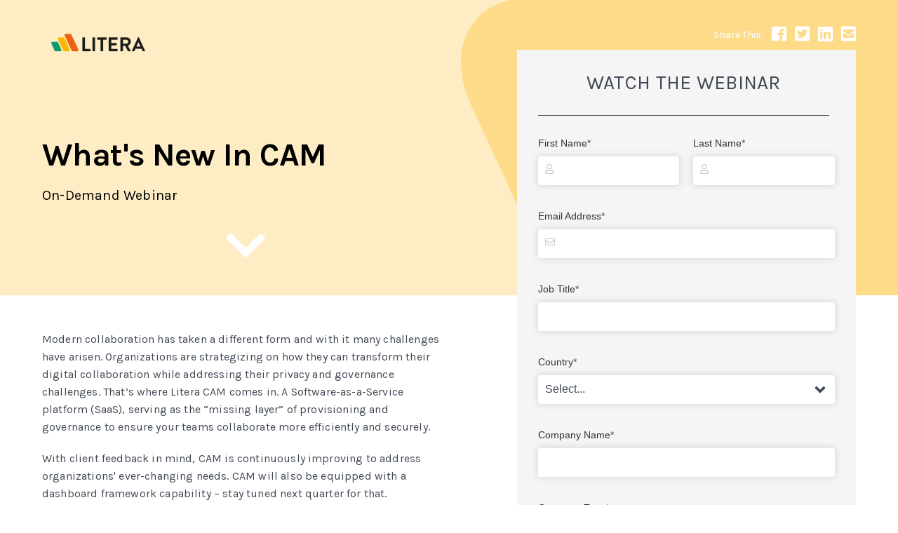

--- FILE ---
content_type: text/html; charset=utf-8
request_url: https://info.litera.com/webinar-whats-new-with-cam-on-demand.html
body_size: 14057
content:

<!DOCTYPE html>
<html class="no-js" lang="en"><!--<![endif]--><head>
<meta charset="utf-8">
<meta http-equiv="X-UA-Compatible" content="IE=edge,chrome=1">
<meta name="author" content="Litera">

<link rel="shortcut icon" href="https://info.litera.io/rs/046-QLX-552/images/favicon.png">


<!--Marketo Tags-->	
	<!--Global-->



	<!--Header-->







	<!--BODY-->
		<!--FORM-->




		<!--BODY IMAGE-->


		<!--QUOTE-->

		

	
<title>What's New In CAM | Litera</title>	

<!--Default og: image tag-->	
<meta prefix="og: http://ogp.me/ns#" property="og:image" content="https://info.litera.com/rs/046-QLX-552/images/220621-WBN-July-14-Whats-New-in-CAM_On-demand_LinkedIn.png">	
	
		
<meta name="viewport" content="width=device-width, initial-scale=1">

<!--JQuery-->
<script src="https://ajax.googleapis.com/ajax/libs/jquery/1.12.4/jquery.min.js"></script> 	
	
<!-- Google Web Fonts -->
<link href="https://fonts.googleapis.com/css?family=Lato:300,400,300italic,400italic" rel="stylesheet" type="text/css">
<link href="https://fonts.googleapis.com/css?family=Montserrat:400,700" rel="stylesheet" type="text/css">
	
<link rel="preconnect" href="https://fonts.googleapis.com">
<link rel="preconnect" href="https://fonts.gstatic.com" crossorigin>
<link href="https://fonts.googleapis.com/css2?family=Karla:ital,wght@0,200;0,300;0,400;0,500;0,600;0,700;0,800;1,200;1,300;1,400;1,500;1,600;1,700;1,800&amp;display=swap" rel="stylesheet">	

<!-- Theme Foundation CSS Package -->
<link href="https://info.litera.io/rs/046-QLX-552/images/responsive-theme-foundation.css" rel="stylesheet" type="text/css">


<!-- WebFont for New Design -->
<link rel="stylesheet" type="text/css" href="https://info.litera.io/rs/046-QLX-552/images/myFonts.css">	

	
<!-- Google Tag Manager --> 
<script>(function(w,d,s,l,i){w[l]=w[l]||[];w[l].push({'gtm.start':
new Date().getTime(),event:'gtm.js'});var f=d.getElementsByTagName(s)[0],
j=d.createElement(s),dl=l!='dataLayer'?'&l='+l:'';j.async=true;j.src=
'https://www.googletagmanager.com/gtm.js?id='+i+dl;f.parentNode.insertBefore(j,f);
})(window,document,'script','dataLayer','GTM-KJH6CWL');</script> 
<!-- End Google Tag Manager -->


<meta name="twitter:card" content="summary_large_image">
<meta http-equiv="content-language" content="en"><meta name="robots" content="index, nofollow">
	
	
<!--External CSS-->	
<link rel="stylesheet" href="https://info.litera.io/rs/046-QLX-552/images/Litera-Stylesheet-1.css">
<link rel="stylesheet" href="https://info.litera.io/rs/046-QLX-552/images/Litera-Stylesheet-2.css">
	

<!-- Font Awesome for Icons -->
<link rel="stylesheet" href="https://use.fontawesome.com/releases/v5.5.0/css/all.css" integrity="sha384-B4dIYHKNBt8Bc12p+WXckhzcICo0wtJAoU8YZTY5qE0Id1GSseTk6S+L3BlXeVIU" crossorigin="anonymous">	

	
<!-- Inline Styling -->	
 <style>
body, p, blockquote, input, button, .testimonial blockquote, .widget-type-form .hs-form .hs-button { 
font-family: 'Avenir-Roman', 'AvenirLT-Medium', 'Karla', sans-serif;
}
h1,h2,h3,h4,h5, p, ul, li, ol { 
font-family: 'Avenir-Roman', 'AvenirLT-Medium', 'Karla', sans-serif;
}
.bodyImg img, .bodyImg > img , .bodyImg > div > img  {
	padding-left: 0px !important;
	padding-right: 0px !important;
	margin: 0px auto !important;
	padding-bottom: 30px !important;
    padding-bottom: 30px !important;
    display: block;
    max-width: 100%;
    height: auto;
}
.bodyImg > .mktoImg {
    display: block !important;
}
.background-wrap {
background-color: rgba(26, 131, 226);
}
.shade-wrap {
background: rgba(26, 131, 226, );
}
.form-anchor .button {
background-color: #333740; 
}
.widget-type-form .hs-form .hs-button {
background-color: #333740;
}
.widget-type-form .hs-form .hs-button:hover{
background-color: #333740;
}
.widget-type-form, .hbspt-form{
background-color:#F5F5F5;
}
.footer-landing{
background-color:#333740;
}
.footer-landing a:hover {
color: #F26924;
}
.custom-share a:hover { 
color: #F26924 !important; 
}
.testimonial blockquote span {
color: #F26924;
}
.widget-type-form .hs-form .input input::placeholder, .hbspt-form .hs-form .input input::placeholder, .widget-type-form .hs-form fieldset.form-columns-1 .hs-input{
color:rgba(0,0,0,.3);
}
.widget-type-form .hs-error-msgs label{
color: #F26924 !important; 
}
@media(max-width:767px){
.footer-landing{
margin-top: 50px;}
.container-fluid .row-fluid .center{
padding-bottom: 20px;}
	
p, ul, .top-content h3 {
    font-size: 16px;
	line-height: 1.5;
}
	
}
	 
.top-content h1 {
/*     font-family: "Avenir-Roman","sans-serif"; */
font-size: 46px;
color: #fff;
letter-spacing: -0.86px;
line-height: 54px;
margin-bottom: 18px;
margin-top: 0;
text-align: left;
text-transform: none;
font-weight: 700;
}

	 
.shade-wrap, .background-wrap {
    min-height: 400px !important;
}
.widget-type-form {
    margin-top: 50px !important;
}
	 
</style>
	
<!-- Form Inline Styling -->	
<style>
.widget-type-form, .hbspt-form {
	background-color: #F5F5F5;
    padding: 30px 30px 30px 30px;
    margin: 27px auto;
}	
	
.mktoForm {
    text-align: center !important;
    width: 100% !important;
    margin: 0px auto !important;
}

.mktoForm .mktoGutter, .mktoForm .mktoOffset {
    display: none !important;
}

.mktoForm .mktoFieldWrap, .mktoForm .mktoFormCol, .mktoForm .mktoFormRow  {
    width: 100% !important;
    display: block !important;
}

.mktoForm .mktoLabel {
    width: 100% !important;
    padding: 5px 0px 10px 0px !important;
    font-size: 14px !important;
    line-height: 1.35 !important;
	font-weight: normal !important;
	display: block !important;
	width: max-content !important;
	float: none !important;
}

.mktoForm input[type=text], .mktoForm input[type=url], .mktoForm input[type=email], .mktoForm input[type=tel], .mktoForm input[type=number], .mktoForm input[type=date], .mktoForm textarea.mktoField, .mktoForm select.mktoField {
    width: 100% !important;
	display: block !important;
    border: 0 !important;
    margin-bottom: 20px !important;
    font-size: 16px !important;
    box-shadow: 0 0 10px 2px rgb(0 0 0 / 10%) !important;
    border-radius: 4px !important;
    padding: 10px 10px 12px 10px !important;
    color: #404855 !important;
	font-weight: normal !important;
	min-height: 40px !important;
	background-color: #ffffff !important;
}
	
.mktoForm select.mktoField {
    width: 100% !important;
	display: block !important;
    border: 0 !important;
    margin-bottom: 20px !important;
    font-size: 16px !important;
    box-shadow: 0 0 10px 2px rgb(0 0 0 / 10%) !important;
    border-radius: 4px !important;
    padding: 10px 10px 12px 10px !important;
    color: #404855 !important;
	font-weight: normal !important;
	-webkit-appearance: none;
    -moz-appearance: none;
    background: url('https://info.litera.io/rs/046-QLX-552/images/Drop-Down-Arrow.png') no-repeat;
    background-size: 16px 10px;
    background-position: 97% 51%;
}
	

.mktoButtonRow {
    width: 100% !important;
}

.mktoForm .mktoButtonWrap {
    margin: 0px auto !important;
    width: 100% !important;
}

.mktoForm .mktoButtonWrap.mktoSimple .mktoButton {
    color: #fff !important;
    border: 1px solid #333740 !important; 
    background-image: none !important;
    background-color: #333740 !important;
    border-radius: 4px !important;
    padding: 15px 40px !important;
    transition: 0.5s ease-out !important;
    font-size: 2.2rem !important;
    letter-spacing: .01em !important;
    width: 100% !important;
	opacity: 1 !important;
}

.mktoForm .mktoButtonWrap.mktoSimple .mktoButton:hover {
    opacity: .85 !important;
    transition: 0.5s ease-out !important;
}
	


.mktoForm label#LblFirstName:before, .mktoForm label#LblLastName:before {
    display: block;
    content: "\f007";
    font-family: "Font Awesome 5 Free";
    position: absolute;
    top: 42px;
    left: 10px;
    font-size: 14px;
    color: #cccccc;
    z-index: 99;
}


.mktoForm label#LblEmail:before {
    display: block;
    content: "\f0e0";
    font-family: "Font Awesome 5 Free";
    position: absolute;
    top: 42px;
    left: 10px;
    font-size: 14px;
    color: #cccccc;
    z-index: 99;
}

	
.mktoForm input#FirstName, .mktoForm input#LastName, .mktoForm input#Email  {
    padding-left: 30px !important;
}


.mktoForm .mktoError {
    position: absolute;
    z-index: 99;
    /* color: #bf0000; */
    color: #fff;
    bottom: -5px !important;
    background: transparent !important;
}

.mktoForm .mktoError .mktoErrorArrowWrap {
    display: none !important;
}

.mktoForm .mktoError .mktoErrorMsg {
    display: block;
    /* background-color: transparent !important; */
    background-color: #e51b00 !important;
    border: none !important;
    -webkit-box-shadow: none !important;
    box-shadow: none !important;
    /* color: #e51b00 !important; */
    color: #fff !important;
    text-shadow: none !important;
}	

.mktoForm .mktoAsterix {
    float: right !important;
    color: #4f4f4f !important;
    padding-left: 5px;
    /*display: none !important;*/
}	

	
.col-formwrapper {
		width: 50% !important;
		display: inline-block !important;
		padding: 0px 10px 0px 0px !important;
		vertical-align: top !important;
	}
  
.col-formwrapper .col-formwrapper {
 	width: 100% !important;
    padding-right: 0 !important;
}
  
.col-formwrapper2 {
		width: 50% !important;
		display: inline-block !important;
		padding: 0px 0px 0px 10px !important;
		text-align: left !important;
		vertical-align: top !important;
	}	
  
.col-formwrapper2 .col-formwrapper2 {
 	width: 100% !important;
    padding-left: 0 !important;
}

@media(max-width:767px){
	
.col-formwrapper, .col-formwrapper2 {
		width: 100% !important;
		display: block !important;
		padding: 0px 0px !important;
		vertical-align: top !important;
	}

}
	
</style>
<meta prefix="og: http://ogp.me/ns#" property="og:image" content="https://info.litera.io/rs/046-QLX-552/images/Share-Image.jpg">
<link rel="shortcut icon" href="/favicon.ico" type="image/x-icon" >
<link rel="icon" href="/favicon.ico" type="image/x-icon" >

<link rel="stylesheet" type="text/css" href="//fonts.googleapis.com/css?family=Lato">
<style>.mktoGen.mktoImg {display:inline-block; line-height:0;}</style>
</head>
<body class="hs-content-id-32664887933 hs-landing-page hs-page hs-content-path-casestudy-form-arntzen-de-besche-and-nordea-bank hs-content-name-gated-case-study-nordea-bank  " style id="bodyId">



<!-- Google Tag Manager (noscript) -->
<noscript>
<iframe src="https://www.googletagmanager.com/ns.html?id=GTM-KJH6CWL" height="0" width="0" style="display:none;visibility:hidden"></iframe>
</noscript>
<!-- End Google Tag Manager (noscript) --> 	
	
<div class="header-container-wrapper">
  <div class="header-container container-fluid">
    <div class="row-fluid-wrapper row-depth-1 row-number-1 ">
      <div class="row-fluid ">
        <div class="span12 widget-span widget-type-raw_html " style="display: none;" data-widget-type="raw_html" data-x="0" data-w="12">
          <div class="cell-wrapper layout-widget-wrapper"> <span id="hs_cos_wrapper_module_1490908945885795" class="hs_cos_wrapper hs_cos_wrapper_widget hs_cos_wrapper_type_raw_html" style data-hs-cos-general-type="widget" data-hs-cos-type="raw_html">
           
            </span> </div>
          <!--end layout-widget-wrapper --> 
        </div>
        <!--end widget-span --> 
      </div>
      <!--end row--> 
    </div>
    <!--end row-wrapper --> 
    
  </div>
  <!--end header --> 
</div>
<!--end header wrapper -->

<div class="body-container-wrapper">
  <div class="body-container container-fluid">
    <div class="row-fluid-wrapper row-depth-1 row-number-1 " style="background-color: #333740; ">
      <div class="row-fluid ">
        <div class="span12 widget-span widget-type-cell background-wrap" style="background-image: url('https://info.litera.com/rs/046-QLX-552/images/220620 WBN July 14 What%27s New in CAM_HR Landing Page %282%29.png'); background-color: #333740; " data-widget-type="cell" data-x="0" data-w="12">
          <div class="row-fluid-wrapper row-depth-1 row-number-2 ">
            <div class="row-fluid ">
              <div class="span12 widget-span widget-type-cell shade-wrap" style data-widget-type="cell" data-x="0" data-w="12">
                <div class="row-fluid-wrapper row-depth-1 row-number-3 ">
                  <div class="row-fluid ">
                    <div class="span12 widget-span widget-type-cell center top-content" style data-widget-type="cell" data-x="0" data-w="12">
                      <div class="row-fluid-wrapper row-depth-1 row-number-4 ">
                        <div class="row-fluid ">
                          <div class="span6 widget-span widget-type-linked_image logo" style data-widget-type="linked_image" data-x="0" data-w="6">
                            <div class="cell-wrapper layout-widget-wrapper"> <span id="hs_cos_wrapper_module_1490733138327687" class="hs_cos_wrapper hs_cos_wrapper_widget hs_cos_wrapper_type_linked_image" style data-hs-cos-general-type="widget" data-hs-cos-type="linked_image"><a href="https://www.litera.com/" style="border-width:0px;border:0px;">
								
								<div class="mktoImg mktoGen" id="mkto_gen_headerlogo"><img src="/rs/046-QLX-552/images/Litera_Horizontal_Black_Transparent.png" title="logo_white" alt="logo" class="lpimg" id="headerlogo"></div>
								
								
								</a></span></div>
                            <!--end layout-widget-wrapper --> 
                          </div>
                          <!--end widget-span -->
                          <div class="span6 widget-span widget-type-custom_widget " style data-widget-type="custom_widget" data-x="6" data-w="6">
                            <div id="hs_cos_wrapper_module_1491504459261504" class="hs_cos_wrapper hs_cos_wrapper_widget hs_cos_wrapper_type_module" style data-hs-cos-general-type="widget" data-hs-cos-type="module">
                              <div class="custom-share">
                                <div style="display: block;"> 
								<em>Share This:</em> 
									<a href="https://www.facebook.com/share.php?u=https://info.litera.com/webinar-whats-new-with-cam-on-demand.html" target="_blank"><i class="fab fa-facebook-square"></i></a>
									
									<a href="https://twitter.com/intent/tweet?url=https://info.litera.com/webinar-whats-new-with-cam-on-demand.html&amp;source=tweetbutton" target="_blank"><i class="fab fa-twitter-square"></i></a>
									
									<a href="https://www.linkedin.com/shareArticle?mini=true&amp;url=https://info.litera.com/webinar-whats-new-with-cam-on-demand.html" target="_blank"><i class="fab fa-linkedin"></i></a>
									
									<a href="/cdn-cgi/l/email-protection#3c034f495e56595f48017f54595f57190e0c534948190e0c5448484c4f06131355525a5312505548594e5d125f5351134b595e55525d4e114b545d484f1152594b114b554854115f5d51115352115859515d52581254485150"><i class="fas fa-envelope-square"></i></a>
									
								  </div>
                              </div>
                            </div>
                          </div>
                          <!--end widget-span --> 
                        </div>
                        <!--end row--> 
                      </div>
                      <!--end row-wrapper -->
                      
                      <div class="row-fluid-wrapper row-depth-1 row-number-5 ">
                        <div class="row-fluid ">
                          <div class="span6 widget-span widget-type-rich_text " style data-widget-type="rich_text" data-x="0" data-w="6">
                            <div class="cell-wrapper layout-widget-wrapper"> 
								<div class="mktoText" dir="ltr" id="headerText"><h1><span style="color: #000000;">What's New In CAM</span></h1>
<h3><span style="color: #000000;">On-Demand Webinar</span></h3></div> 
							</div>
                            <!--end layout-widget-wrapper --> 
                          </div>
                          <!--end widget-span -->
                          <div class="span6 widget-span widget-type-space " style data-widget-type="space" data-x="6" data-w="6">
                            <div class="cell-wrapper layout-widget-wrapper"> <span id="hs_cos_wrapper_module_1490908539584766" class="hs_cos_wrapper hs_cos_wrapper_widget hs_cos_wrapper_type_space" style data-hs-cos-general-type="widget" data-hs-cos-type="space"></span></div>
                            <!--end layout-widget-wrapper --> 
                          </div>
                          <!--end widget-span --> 
                        </div>
                        <!--end row--> 
                      </div>
                      <!--end row-wrapper -->
                      
                      <div class="row-fluid-wrapper row-depth-1 row-number-6 ">
                        <div class="row-fluid ">
                          <div class="span6 widget-span widget-type-rich_text anchor-arrow" style data-widget-type="rich_text" data-x="0" data-w="6">
							  
							  <div class="bodyImg" style="width: 100%; display: none;">
							  
				<div class="mktoImg mktoGen" id="mkto_gen_headerheroimg">
				  
			   <img src="https://via.placeholder.com/600x400" alt="" id="headerheroimg"> 
				    
			  </div>
						  </div>
							  
							  
							  <div style="display: block;">
                            <div class="cell-wrapper layout-widget-wrapper"> <span id="hs_cos_wrapper_module_14909105744411253" class="hs_cos_wrapper hs_cos_wrapper_widget hs_cos_wrapper_type_rich_text" style data-hs-cos-general-type="widget" data-hs-cos-type="rich_text"><span class="fa fa-chevron-down"></span></span> </div></div> 
                            <!--end layout-widget-wrapper --> 
                          </div>
                          <!--end widget-span -->
                          <div class="span6 widget-span widget-type-space " style data-widget-type="space" data-x="6" data-w="6">
                            <div class="cell-wrapper layout-widget-wrapper"> <span id="hs_cos_wrapper_module_14909109693091277" class="hs_cos_wrapper hs_cos_wrapper_widget hs_cos_wrapper_type_space" style data-hs-cos-general-type="widget" data-hs-cos-type="space"></span></div>
                            <!--end layout-widget-wrapper --> 
                          </div>
                          <!--end widget-span --> 
                        </div>
                        <!--end row--> 
                      </div>
                      <!--end row-wrapper -->
                      
                      <div class="row-fluid-wrapper row-depth-1 row-number-7 ">
                        <div class="row-fluid ">
                          <div class="span6 widget-span widget-type-rich_text form-anchor" style data-widget-type="rich_text" data-x="0" data-w="6">
                            <div class="cell-wrapper layout-widget-wrapper"> <span id="hs_cos_wrapper_module_1491498404002523" class="hs_cos_wrapper hs_cos_wrapper_widget hs_cos_wrapper_type_rich_text" style data-hs-cos-general-type="widget" data-hs-cos-type="rich_text"><a href="#form" class="button">Watch Now</a></span> </div>
                            <!--end layout-widget-wrapper --> 
                          </div>
                          <!--end widget-span -->
                          <div class="span6 widget-span widget-type-space " style data-widget-type="space" data-x="6" data-w="6">
                            <div class="cell-wrapper layout-widget-wrapper"> <span id="hs_cos_wrapper_module_1491498414847526" class="hs_cos_wrapper hs_cos_wrapper_widget hs_cos_wrapper_type_space" style data-hs-cos-general-type="widget" data-hs-cos-type="space"></span></div>
                            <!--end layout-widget-wrapper --> 
                          </div>
                          <!--end widget-span --> 
                        </div>
                        <!--end row--> 
                      </div>
                      <!--end row-wrapper --> 
                      
                    </div>
                    <!--end widget-span --> 
                  </div>
                  <!--end row--> 
                </div>
                <!--end row-wrapper --> 
                
              </div>
              <!--end widget-span --> 
            </div>
            <!--end row--> 
          </div>
          <!--end row-wrapper --> 
          
        </div>
        <!--end widget-span --> 
      </div>
      <!--end row--> 
    </div>
    <!--end row-wrapper -->
    
    <div class="row-fluid-wrapper row-depth-1 row-number-8 ">
      <div class="row-fluid ">
        <div class="span12 widget-span widget-type-cell center" style data-widget-type="cell" data-x="0" data-w="12">
          <div class="row-fluid-wrapper row-depth-1 row-number-9 ">
            <div class="row-fluid ">
              <div class="span7 widget-span widget-type-cell " style data-widget-type="cell" data-x="0" data-w="7">
                <div class="row-fluid-wrapper row-depth-1 row-number-10 ">
                  <div class="row-fluid ">
                    <div class="span12 widget-span widget-type-rich_text body-content" style data-widget-type="rich_text" data-x="0" data-w="12">
                      <div class="cell-wrapper layout-widget-wrapper" style> 
						  <div class="bodyImg" style="width: 100%; display: none;">
							  
				<div class="mktoImg mktoGen" id="mkto_gen_heroimg">
				  
			   <img src="https://via.placeholder.com/600x400" alt="" id="heroimg"> 
				    
			  </div>
						  </div>
						  
						  <div class="mktoText" dir="ltr" id="bodyText" style="font-size: 1.6rem; line-height: 1.6180339887; letter-spacing: .01em; margin-bottom: 2rem; margin-top: 0; font-weight: normal; font-family: 'Lato', 'sans-serif';"><p>Modern collaboration has taken a different form and with it many challenges have arisen. Organizations are strategizing on how they can transform their digital collaboration while addressing their privacy and governance challenges. That&rsquo;s where Litera CAM comes in. A Software-as-a-Service platform (SaaS), serving as the &ldquo;missing layer&rdquo; of provisioning and governance to ensure your teams collaborate more efficiently and securely.</p>
<p>With client feedback in mind, CAM is continuously improving to address organizations' ever-changing needs. CAM will also be equipped with a dashboard framework capability &ndash; stay tuned next quarter for that.</p>
<p>Join this webinar with Tina Harkins, Director of Product, Governance, Sharon Cannon, Product Manager, and Aurora Bucaj, Product Marketing Specialist to learn about CAM&rsquo;s new features:</p>
<ul>
<li>Ability to provision File Shares</li>
<li>Ability to provision SharePoint sites</li>
<li>Apply ethical walls to MS Teams</li>
<li>Enhancement to Content Mover to copy M365 audit logs to the DMS audit</li>
<li>There will be more to come...</li>
<li>You&rsquo;ll also get a sneak peek at CAM&rsquo;s new dashboard framework capability, and let&rsquo;s just say... you don&rsquo;t want to miss out on that!</li>
</ul>
<p>Join this webinar and get excited with us about CAM&rsquo;s new features!</p>
<p>&nbsp;</p>
<h2 style="text-align: center;"><strong>Speakers</strong></h2>
<table border="0" cellpadding="10">
<tbody>
<tr>
<td style="width: 20%;"><span face="karla" style="font-family: karla;"><span style="font-size: 16px;"><img src="https://info.litera.com/rs/046-QLX-552/images/HS Tina Harkins %281%29.png" alt="Tina Harkins" height="300" width="300" constrain="true" imagepreview="false" /><br /></span></span></td>
<td style="font-size: 16px;"><span face="karla" style="font-family: karla;"><strong>Tina Harkins</strong><br /><span><span style="font-size: 11.0pt; line-height: 107%; font-family: Avenir;">Director of Product, Governance</span></span><br /></span></td>
</tr>
<tr>
<td><span face="karla" style="font-family: karla;"><span style="font-size: 16px;"><img src="https://info.litera.com/rs/046-QLX-552/images/HS Sharon Cannon %281%29.png" alt="Sharon Cannon" height="300" width="300" constrain="true" imagepreview="false" /><br /></span></span></td>
<td style="font-size: 16px;"><span face="karla" style="font-family: karla;"><b>Sharon Cannon</b><br />Product Manager<br /></span></td>
</tr>
<tr>
<td><span face="karla" style="font-family: karla;"><span style="font-size: 16px;"><img src="https://info.litera.com/rs/046-QLX-552/images/HS Aurora Bucaj %281%29.png" alt="Aurora Bucaj" height="400" width="400" constrain="true" imagepreview="false" /><br /></span></span></td>
<td style="font-size: 16px;"><span face="karla" style="font-family: karla;"><strong>Aurora Bucaj</strong><br />Product&nbsp;Marketing Specialist<br /></span></td>
</tr>
</tbody>
</table>
<p></p></div> </div>
                      <!--end layout-widget-wrapper --> 
                    </div>
                    <!--end widget-span --> 
                  </div>
                  <!--end row--> 
                </div>
                <!--end row-wrapper --> 
                
              </div>
              <!--end widget-span -->
              <div class="span5 widget-span widget-type-cell right-column" style data-widget-type="cell" data-x="7" data-w="5">
                <div class="row-fluid-wrapper row-depth-1 row-number-11 ">
                  <div class="row-fluid ">
                    <div> <a id="form" name="form"></a>
                      <div class="span12 widget-span widget-type-form " style data-widget-type="form" data-x="0" data-w="12">
                        <div class="cell-wrapper layout-widget-wrapper"> 
							<div class="mktoText" dir="ltr" id="formText" style="text-align: center;"><h3 class="hs_cos_wrapper form-title" data-hs-cos-general-type="widget_field" data-hs-cos-type="text">WATCH THE WEBINAR</h3></div> </div>
                        <!--end layout-widget-wrapper -->
						  
						  <!-- Form Start -->
            <div dir="ltr" class="mktoForm" id="marketoForm"><div id='lpeCDiv_25169' class='lpeCElement Content_Download_Global_Master'><span class='lpContentsItem formSpan'>
<script data-cfasync="false" src="/cdn-cgi/scripts/5c5dd728/cloudflare-static/email-decode.min.js"></script><script src="/js/forms2/js/forms2.min.js"></script>
<form class="mktoForm" id="mktoForm_1033">
</form>
<script>
  (function (){
    var formDescriptor = {"Id":1033,"Vid":1033,"Status":"approved","Name":"Content Download Global Master","Description":"To be used for Content Downloads and Webinars","Layout":"above","GutterWidth":10,"OffsetWidth":10,"HasTwoButtons":true,"SubmitLabel":"Submit","ResetLabel":"Clear","ButtonLocation":"120","LabelWidth":100,"FieldWidth":150,"ToolTipType":"none","FontFamily":"Helvetica, Arial, sans-serif","FontSize":"13px","FontColor":"#333","FontUrl":null,"LineMargin":10,"ProcessorVersion":2,"CreatedByUserid":1244,"ProcessOptions":{"language":"English","locale":"en_US","profiling":{"isEnabled":false,"numberOfProfilingFields":3,"alwaysShowFields":[]},"socialSignOn":{"isEnabled":false,"enabledNetworks":[],"cfId":null,"codeSnippet":""}},"EnableDeferredMode":0,"EnableCaptcha":0,"EnableGlobalFormValidationRule":1,"ButtonType":null,"ButtonImageUrl":null,"ButtonText":null,"ButtonSubmissionText":"Please Wait","ButtonStyle":{"id":11,"className":"mktoSimple","css":".mktoForm .mktoButtonWrap.mktoSimple .mktoButton {\ncolor:#fff;\nborder:1px solid #75ae4c;\npadding:0.4em 1em;\nfont-size:1em;\nbackground-color:#99c47c;\nbackground-image: -webkit-gradient(linear, left top, left bottom, from(#99c47c), to(#75ae4c));\nbackground-image: -webkit-linear-gradient(top, #99c47c, #75ae4c);\nbackground-image: -moz-linear-gradient(top, #99c47c, #75ae4c);\nbackground-image: linear-gradient(to bottom, #99c47c, #75ae4c);\n}\n.mktoForm .mktoButtonWrap.mktoSimple .mktoButton:hover {\nborder:1px solid #447f19;\n}\n.mktoForm .mktoButtonWrap.mktoSimple .mktoButton:focus {\noutline:none;\nborder:1px solid #447f19;\n}\n.mktoForm .mktoButtonWrap.mktoSimple .mktoButton:active{\nbackground-color:#75ae4c;\nbackground-image: -webkit-gradient(linear, left top, left bottom, from(#75ae4c), to(#99c47c));\nbackground-image: -webkit-linear-gradient(top, #75ae4c, #99c47c);\nbackground-image: -moz-linear-gradient(top, #75ae4c, #99c47c);\nbackground-image: linear-gradient(to bottom, #75ae4c, #99c47c);\n}\n","buttonColor":null},"ThemeStyle":{"id":2,"displayOrder":1,"name":"Simple","backgroundColor":"#FFF","layout":"left","fontFamily":"Helvetica, Arial, sans-serif","fontSize":"13px","fontColor":"#333","offsetWidth":10,"gutterWidth":10,"labelWidth":100,"fieldWidth":150,"lineMargin":10,"useBackgroundColorOnPreview":false,"css":".mktoForm fieldset.mkt3-formEditorFieldContainer{border: solid 1px gray;}.mktoForm fieldset.mkt3-formEditorFieldContainer legend{padding:0 1em;}","href":"css\/forms2-theme-simple.css","buttonStyleId":11},"ThemeStyleOverride":null,"FormFollowup":"\/\/info.litera.com\/webinar-whats-new-with-cam-on-demand-thank-you.html","rows":[[{"Id":6911,"Name":"FirstName","IsRequired":true,"Datatype":"string","Maxlength":255,"InputLabel":"First Name","InputInitialValue":"","InputSourceChannel":"constant","ValidationMessage":"This field is required."}],[{"Id":6912,"Name":"LastName","IsRequired":true,"Datatype":"string","Maxlength":255,"InputLabel":"Last Name","InputInitialValue":"","InputSourceChannel":"constant","ValidationMessage":"This field is required."}],[{"Id":6910,"Name":"Email","IsRequired":true,"Datatype":"email","Maxlength":255,"InputLabel":"Email Address","InputInitialValue":"","InputSourceChannel":"constant","ValidationMessage":"Must be valid email. \u003Cspan class='mktoErrorDetail'\u003Eexample@yourdomain.com\u003C\/span\u003E"}],[{"Id":6913,"Name":"Title","IsRequired":true,"Datatype":"string","Maxlength":255,"InputLabel":"Job Title","InputInitialValue":"","InputSourceChannel":"constant","ProfilingFieldNumber":0,"ValidationMessage":"This field is required."}],[{"Id":6926,"Name":"Country","IsRequired":true,"Datatype":"picklist","Maxlength":255,"PicklistValues":[{"label":"Select...","value":"","selected":true,"isDefault":true},{"label":"United States","value":"United States"},{"label":"Canada","value":"Canada"},{"label":"United Kingdom","value":"United Kingdom"},{"label":"Afghanistan","value":"Afghanistan"},{"label":"Albania","value":"Albania"},{"label":"Algeria","value":"Algeria"},{"label":"American Samoa","value":"American Samoa"},{"label":"Andorra","value":"Andorra"},{"label":"Angola","value":"Angola"},{"label":"Anguilla","value":"Anguilla"},{"label":"Antarctica","value":"Antarctica"},{"label":"Antigua & Barbuda","value":"Antigua & Barbuda"},{"label":"Argentina","value":"Argentina"},{"label":"Armenia","value":"Armenia"},{"label":"Aruba","value":"Aruba"},{"label":"Ascension Island","value":"Ascension Island"},{"label":"Australia","value":"Australia"},{"label":"Austria","value":"Austria"},{"label":"Azerbaijan","value":"Azerbaijan"},{"label":"Bahamas","value":"Bahamas"},{"label":"Bahrain","value":"Bahrain"},{"label":"Bangladesh","value":"Bangladesh"},{"label":"Barbados","value":"Barbados"},{"label":"Belarus","value":"Belarus"},{"label":"Belgium","value":"Belgium"},{"label":"Belize","value":"Belize"},{"label":"Benin","value":"Benin"},{"label":"Bermuda","value":"Bermuda"},{"label":"Bhutan","value":"Bhutan"},{"label":"Bolivia","value":"Bolivia"},{"label":"Bosnia & Herzegovina","value":"Bosnia & Herzegovina"},{"label":"Botswana","value":"Botswana"},{"label":"Brazil","value":"Brazil"},{"label":"Brunei","value":"Brunei"},{"label":"Bulgaria","value":"Bulgaria"},{"label":"Burkina Faso","value":"Burkina Faso"},{"label":"Burundi","value":"Burundi"},{"label":"Cambodia","value":"Cambodia"},{"label":"Cameroon","value":"Cameroon"},{"label":"Cape Verde","value":"Cape Verde"},{"label":"Cayman Islands","value":"Cayman Islands"},{"label":"Central African Republic","value":"Central African Republic"},{"label":"Chad","value":"Chad"},{"label":"Chile","value":"Chile"},{"label":"China","value":"China"},{"label":"Christmas Island","value":"Christmas Island"},{"label":"Cocos Islands","value":"Cocos Islands"},{"label":"Colombia","value":"Colombia"},{"label":"Comoros","value":"Comoros"},{"label":"Congo (Dem Rep of)","value":"Congo (Dem Rep of)"},{"label":"Congo","value":"Congo"},{"label":"Cook Islands","value":"Cook Islands"},{"label":"Costa Rica","value":"Costa Rica"},{"label":"Croatia","value":"Croatia"},{"label":"Cuba","value":"Cuba"},{"label":"Cyprus","value":"Cyprus"},{"label":"Czech Republic","value":"Czech Republic"},{"label":"Denmark","value":"Denmark"},{"label":"Djibouti","value":"Djibouti"},{"label":"Dominica","value":"Dominica"},{"label":"Dominican Republic","value":"Dominican Republic"},{"label":"East Timor","value":"East Timor"},{"label":"Ecuador","value":"Ecuador"},{"label":"Egypt","value":"Egypt"},{"label":"El Salvador","value":"El Salvador"},{"label":"Equatorial Guinea","value":"Equatorial Guinea"},{"label":"Eritrea","value":"Eritrea"},{"label":"Estonia","value":"Estonia"},{"label":"Ethiopia","value":"Ethiopia"},{"label":"Falkland Islands","value":"Falkland Islands"},{"label":"Faroe Islands","value":"Faroe Islands"},{"label":"Fiji","value":"Fiji"},{"label":"Finland","value":"Finland"},{"label":"France","value":"France"},{"label":"French Guiana","value":"French Guiana"},{"label":"French Polynesia","value":"French Polynesia"},{"label":"French Southern Territories","value":"French Southern Territories"},{"label":"Gabon","value":"Gabon"},{"label":"Gambia","value":"Gambia"},{"label":"Georgia","value":"Georgia"},{"label":"Germany","value":"Germany"},{"label":"Ghana","value":"Ghana"},{"label":"Gibraltar","value":"Gibraltar"},{"label":"Greece","value":"Greece"},{"label":"Greenland","value":"Greenland"},{"label":"Grenada","value":"Grenada"},{"label":"Guadeloupe","value":"Guadeloupe"},{"label":"Guam","value":"Guam"},{"label":"Guatemala","value":"Guatemala"},{"label":"Guinea-Bissau","value":"Guinea-Bissau"},{"label":"Guinea","value":"Guinea"},{"label":"Guyana","value":"Guyana"},{"label":"Haiti","value":"Haiti"},{"label":"Honduras","value":"Honduras"},{"label":"Hong Kong","value":"Hong Kong"},{"label":"Hungary","value":"Hungary"},{"label":"Iceland","value":"Iceland"},{"label":"India","value":"India"},{"label":"Indonesia","value":"Indonesia"},{"label":"Iran","value":"Iran"},{"label":"Iraq","value":"Iraq"},{"label":"Ireland","value":"Ireland"},{"label":"Israel","value":"Israel"},{"label":"Italy","value":"Italy"},{"label":"Ivory Coast","value":"Ivory Coast"},{"label":"Jamaica","value":"Jamaica"},{"label":"Japan","value":"Japan"},{"label":"Jordan","value":"Jordan"},{"label":"Kazakhstan","value":"Kazakhstan"},{"label":"Kenya","value":"Kenya"},{"label":"Kiribati","value":"Kiribati"},{"label":"Korea (North)","value":"Korea (North)"},{"label":"Korea (South)","value":"Korea (South)"},{"label":"Kosovo","value":"Kosovo"},{"label":"Kuwait","value":"Kuwait"},{"label":"Kyrgyzstan","value":"Kyrgyzstan"},{"label":"Laos","value":"Laos"},{"label":"Latvia","value":"Latvia"},{"label":"Lebanon","value":"Lebanon"},{"label":"Lesotho","value":"Lesotho"},{"label":"Liberia","value":"Liberia"},{"label":"Libya","value":"Libya"},{"label":"Liechtenstein","value":"Liechtenstein"},{"label":"Lithuania","value":"Lithuania"},{"label":"Luxembourg","value":"Luxembourg"},{"label":"Macao","value":"Macao"},{"label":"Macedonia","value":"Macedonia"},{"label":"Madagascar","value":"Madagascar"},{"label":"Malawi","value":"Malawi"},{"label":"Malaysia","value":"Malaysia"},{"label":"Maldives","value":"Maldives"},{"label":"Mali","value":"Mali"},{"label":"Malta","value":"Malta"},{"label":"Marshall Islands","value":"Marshall Islands"},{"label":"Martinique","value":"Martinique"},{"label":"Mauritania","value":"Mauritania"},{"label":"Mauritius","value":"Mauritius"},{"label":"Mayotte","value":"Mayotte"},{"label":"Mexico","value":"Mexico"},{"label":"Micronesia (Fed States of)","value":"Micronesia (Fed States of)"},{"label":"Moldova","value":"Moldova"},{"label":"Monaco","value":"Monaco"},{"label":"Mongolia","value":"Mongolia"},{"label":"Montenegro","value":"Montenegro"},{"label":"Montserrat","value":"Montserrat"},{"label":"Morocco","value":"Morocco"},{"label":"Mozambique","value":"Mozambique"},{"label":"Myanmar","value":"Myanmar"},{"label":"Namibia","value":"Namibia"},{"label":"Nauru","value":"Nauru"},{"label":"Nepal","value":"Nepal"},{"label":"Netherlands Antilles","value":"Netherlands Antilles"},{"label":"Netherlands","value":"Netherlands"},{"label":"New Caledonia","value":"New Caledonia"},{"label":"New Zealand","value":"New Zealand"},{"label":"Nicaragua","value":"Nicaragua"},{"label":"Niger","value":"Niger"},{"label":"Nigeria","value":"Nigeria"},{"label":"Niue","value":"Niue"},{"label":"Norfolk Island","value":"Norfolk Island"},{"label":"Northern Mariana Islands","value":"Northern Mariana Islands"},{"label":"Norway","value":"Norway"},{"label":"Oman","value":"Oman"},{"label":"Pakistan","value":"Pakistan"},{"label":"Palau","value":"Palau"},{"label":"Palestinian Territory","value":"Palestinian Territory"},{"label":"Panama","value":"Panama"},{"label":"Papua New Guinea","value":"Papua New Guinea"},{"label":"Paraguay","value":"Paraguay"},{"label":"Peru","value":"Peru"},{"label":"Philippines","value":"Philippines"},{"label":"Poland","value":"Poland"},{"label":"Portugal","value":"Portugal"},{"label":"Puerto Rico","value":"Puerto Rico"},{"label":"Qatar","value":"Qatar"},{"label":"Reunion","value":"Reunion"},{"label":"Romania","value":"Romania"},{"label":"Russian Federation","value":"Russian Federation"},{"label":"Rwanda","value":"Rwanda"},{"label":"Samoa","value":"Samoa"},{"label":"Sao Tome & Principe","value":"Sao Tome & Principe"},{"label":"Saudi Arabia","value":"Saudi Arabia"},{"label":"Senegal","value":"Senegal"},{"label":"Serbia","value":"Serbia"},{"label":"Seychelles","value":"Seychelles"},{"label":"Sierra Leone","value":"Sierra Leone"},{"label":"Singapore","value":"Singapore"},{"label":"Slovakia","value":"Slovakia"},{"label":"Slovenia","value":"Slovenia"},{"label":"Solomon Islands","value":"Solomon Islands"},{"label":"Somalia","value":"Somalia"},{"label":"South Africa","value":"South Africa"},{"label":"Spain","value":"Spain"},{"label":"Sri Lanka","value":"Sri Lanka"},{"label":"St Helena","value":"St Helena"},{"label":"St Kitts & Nevis","value":"St Kitts & Nevis"},{"label":"St Lucia","value":"St Lucia"},{"label":"St Martin","value":"St Martin"},{"label":"St Pierre & Miquelon","value":"St Pierre & Miquelon"},{"label":"St Vincent & the Grenadines","value":"St Vincent & the Grenadines"},{"label":"Sudan","value":"Sudan"},{"label":"Suriname","value":"Suriname"},{"label":"Swaziland","value":"Swaziland"},{"label":"Sweden","value":"Sweden"},{"label":"Switzerland","value":"Switzerland"},{"label":"Syria","value":"Syria"},{"label":"Taiwan","value":"Taiwan"},{"label":"Tajikistan","value":"Tajikistan"},{"label":"Tanzania","value":"Tanzania"},{"label":"Thailand","value":"Thailand"},{"label":"Togo","value":"Togo"},{"label":"Tonga","value":"Tonga"},{"label":"Trinidad & Tobago","value":"Trinidad & Tobago"},{"label":"Tristan da Cunha","value":"Tristan da Cunha"},{"label":"Tunisia","value":"Tunisia"},{"label":"Turkey","value":"Turkey"},{"label":"Turkmenistan","value":"Turkmenistan"},{"label":"Turks & Caicos Islands","value":"Turks & Caicos Islands"},{"label":"Tuvalu","value":"Tuvalu"},{"label":"Uganda","value":"Uganda"},{"label":"Ukraine","value":"Ukraine"},{"label":"United Arab Emirates","value":"United Arab Emirates"},{"label":"Uruguay","value":"Uruguay"},{"label":"Uzbekistan","value":"Uzbekistan"},{"label":"Vanuatu","value":"Vanuatu"},{"label":"Venezuela","value":"Venezuela"},{"label":"Vietnam","value":"Vietnam"},{"label":"Virgin Islands (British)","value":"Virgin Islands (British)"},{"label":"Virgin Islands (US)","value":"Virgin Islands (US)"},{"label":"Western Sahara","value":"Western Sahara"},{"label":"Yemen","value":"Yemen"},{"label":"Zambia","value":"Zambia"},{"label":"Zimbabwe","value":"Zimbabwe"}],"DefaultValue":[""],"InputLabel":"Country","InputInitialValue":"","InputSourceChannel":"constant","VisibleRows":4,"ProfilingFieldNumber":0,"ValidationMessage":"This field is required."}],[{"Id":6925,"Name":"State","IsRequired":true,"Datatype":"picklist","Maxlength":255,"PicklistValues":[{"label":"Select...","value":"","selected":true,"isDefault":true},{"label":"AL","value":"AL"},{"label":"AK","value":"AK"},{"label":"AZ","value":"AZ"},{"label":"AR","value":"AR"},{"label":"CA","value":"CA"},{"label":"CO","value":"CO"},{"label":"CT","value":"CT"},{"label":"DE","value":"DE"},{"label":"FL","value":"FL"},{"label":"GA","value":"GA"},{"label":"HI","value":"HI"},{"label":"ID","value":"ID"},{"label":"IL","value":"IL"},{"label":"IN","value":"IN"},{"label":"IA","value":"IA"},{"label":"KS","value":"KS"},{"label":"KY","value":"KY"},{"label":"LA","value":"LA"},{"label":"ME","value":"ME"},{"label":"MD","value":"MD"},{"label":"MA","value":"MA"},{"label":"MI","value":"MI"},{"label":"MN","value":"MN"},{"label":"MS","value":"MS"},{"label":"MO","value":"MO"},{"label":"MT","value":"MT"},{"label":"NE","value":"NE"},{"label":"NV","value":"NV"},{"label":"NH","value":"NH"},{"label":"NJ","value":"NJ"},{"label":"NM","value":"NM"},{"label":"NY","value":"NY"},{"label":"NC","value":"NC"},{"label":"ND","value":"ND"},{"label":"OH","value":"OH"},{"label":"OK","value":"OK"},{"label":"OR","value":"OR"},{"label":"PA","value":"PA"},{"label":"RI","value":"RI"},{"label":"SC","value":"SC"},{"label":"SD","value":"SD"},{"label":"TN","value":"TN"},{"label":"TX","value":"TX"},{"label":"UT","value":"UT"},{"label":"VT","value":"VT"},{"label":"VA","value":"VA"},{"label":"WA","value":"WA"},{"label":"DC","value":"DC"},{"label":"WV","value":"WV"},{"label":"WI","value":"WI"},{"label":"WY","value":"WY"},{"label":"AB","value":"AB"},{"label":"BC","value":"BC"},{"label":"MB","value":"MB"},{"label":"NB","value":"NB"},{"label":"NL","value":"NL"},{"label":"NT","value":"NT"},{"label":"NS","value":"NS"},{"label":"NU","value":"NU"},{"label":"ON","value":"ON"},{"label":"PE","value":"PE"},{"label":"QC","value":"QC"},{"label":"SK","value":"SK"},{"label":"YT","value":"YT"}],"DefaultValue":[""],"InputLabel":"State","InputInitialValue":"","InputSourceChannel":"constant","VisibleRows":4,"ProfilingFieldNumber":0,"ValidationMessage":"This field is required.","VisibilityRule":{"defaultVisibility":"hide","rules":[{"subjectField":"Country","fieldLabel":"Country*","operator":"equal","values":["Canada"],"altLabel":"Province*","picklistFilterValues":[{"label":"Select...","value":""},{"label":"AB","value":"AB"},{"label":"BC","value":"BC"},{"label":"MB","value":"MB"},{"label":"NB","value":"NB"},{"label":"NL","value":"NL"},{"label":"NT","value":"NT"},{"label":"NS","value":"NS"},{"label":"NU","value":"NU"},{"label":"ON","value":"ON"},{"label":"PE","value":"PE"},{"label":"QC","value":"QC"},{"label":"SK","value":"SK"},{"label":"YT","value":"YT"}]},{"subjectField":"Country","fieldLabel":"Country*","operator":"equal","values":["United States"],"altLabel":"State*","picklistFilterValues":[{"label":"Select...","value":""},{"label":"AL","value":"AL"},{"label":"AK","value":"AK"},{"label":"AZ","value":"AZ"},{"label":"AR","value":"AR"},{"label":"CA","value":"CA"},{"label":"CO","value":"CO"},{"label":"CT","value":"CT"},{"label":"DE","value":"DE"},{"label":"FL","value":"FL"},{"label":"GA","value":"GA"},{"label":"HI","value":"HI"},{"label":"ID","value":"ID"},{"label":"IL","value":"IL"},{"label":"IN","value":"IN"},{"label":"IA","value":"IA"},{"label":"KS","value":"KS"},{"label":"KY","value":"KY"},{"label":"LA","value":"LA"},{"label":"ME","value":"ME"},{"label":"MD","value":"MD"},{"label":"MA","value":"MA"},{"label":"MI","value":"MI"},{"label":"MN","value":"MN"},{"label":"MS","value":"MS"},{"label":"MO","value":"MO"},{"label":"MT","value":"MT"},{"label":"NE","value":"NE"},{"label":"NV","value":"NV"},{"label":"NH","value":"NH"},{"label":"NJ","value":"NJ"},{"label":"NM","value":"NM"},{"label":"NY","value":"NY"},{"label":"NC","value":"NC"},{"label":"ND","value":"ND"},{"label":"OH","value":"OH"},{"label":"OK","value":"OK"},{"label":"OR","value":"OR"},{"label":"PA","value":"PA"},{"label":"RI","value":"RI"},{"label":"SC","value":"SC"},{"label":"SD","value":"SD"},{"label":"TN","value":"TN"},{"label":"TX","value":"TX"},{"label":"UT","value":"UT"},{"label":"VT","value":"VT"},{"label":"VA","value":"VA"},{"label":"WA","value":"WA"},{"label":"DC","value":"DC"},{"label":"WV","value":"WV"},{"label":"WI","value":"WI"},{"label":"WY","value":"WY"}]}]}}],[{"Id":6914,"Name":"Company","IsRequired":true,"Datatype":"string","Maxlength":255,"InputLabel":"Company Name","InputInitialValue":"","InputSourceChannel":"constant","ProfilingFieldNumber":0,"ValidationMessage":"This field is required."}],[{"Id":6922,"Name":"companyType","IsRequired":true,"Datatype":"picklist","Maxlength":255,"PicklistValues":[{"label":"Select...","value":"","selected":true,"isDefault":true},{"label":"Corporate","value":"Corporate"},{"label":"Law Firm","value":"Law Firm"}],"DefaultValue":[""],"InputLabel":"Company Type","InputInitialValue":"","InputSourceChannel":"constant","VisibleRows":4,"ProfilingFieldNumber":0,"ValidationMessage":"This field is required.","DisablePrefill":true}],[{"Id":6923,"Name":"firmSize","IsRequired":true,"Datatype":"picklist","Maxlength":255,"PicklistValues":[{"label":"Select...","value":"","selected":true,"isDefault":true},{"label":"1-50 Attorneys","value":"1-50 Attorneys"},{"label":"51-749 Attorneys","value":"51-749 Attorneys"},{"label":"750+ Attorneys","value":"750+ Attorneys"}],"DefaultValue":[""],"InputLabel":"Firm Size","InputInitialValue":"","InputSourceChannel":"constant","VisibleRows":4,"ProfilingFieldNumber":0,"ValidationMessage":"This field is required.","VisibilityRule":{"defaultVisibility":"hide","rules":[{"subjectField":"companyType","fieldLabel":"Company Type","operator":"equal","values":["Law Firm"],"altLabel":"Firm Size:","picklistFilterValues":[{"label":"Select...","value":""},{"label":"1-50 Attorneys","value":"1-50 Attorneys"},{"label":"51-749 Attorneys","value":"51-749 Attorneys"},{"label":"750+ Attorneys","value":"750+ Attorneys"}]}]},"DisablePrefill":true}],[{"Id":6924,"Name":"corporateTeamSize","IsRequired":true,"Datatype":"picklist","Maxlength":255,"PicklistValues":[{"label":"Select...","value":"","selected":true,"isDefault":true},{"label":"1 - 20 team members","value":"1 - 20 team members"},{"label":"+20 team members","value":"+20 team members"}],"DefaultValue":[""],"InputLabel":"Corporate Team Size","InputInitialValue":"","InputSourceChannel":"constant","VisibleRows":4,"ProfilingFieldNumber":0,"ValidationMessage":"This field is required.","VisibilityRule":{"defaultVisibility":"hide","rules":[{"subjectField":"companyType","fieldLabel":"Company Type","operator":"equal","values":["Corporate"],"altLabel":"Corporate Team Size:","picklistFilterValues":[{"label":"Select...","value":""},{"label":"1 - 10 team members","value":"1 - 10 team members"},{"label":"11 - 100 team members","value":"11 - 100 team members"},{"label":"+100 team members","value":"+100 team members"},{"label":"1 - 20 team members","value":"1 - 20 team members"},{"label":"+20 team members","value":"+20 team members"}]}]},"DisablePrefill":true}],[{"Id":6915,"Name":"Lead_Source_Additional_Information__c","Datatype":"hidden","Maxlength":255,"InputLabel":"Lead Source - Additional Information:","InputInitialValue":"","InputSourceChannel":"constant","ProfilingFieldNumber":0,"DisablePrefill":true}],[{"Id":6916,"Name":"marketingFormName","Datatype":"hidden","Maxlength":255,"InputLabel":"Marketing Form Name:","InputInitialValue":"","InputSourceChannel":"constant","ProfilingFieldNumber":0,"DisablePrefill":true}],[{"Id":6917,"Name":"utm_campaign__c","Datatype":"hidden","Maxlength":200,"InputLabel":"utm_campaign (L):","InputInitialValue":"","InputSourceChannel":"url","InputSourceSelector":"utm_campaign","ProfilingFieldNumber":0,"DisablePrefill":true}],[{"Id":6918,"Name":"utm_content__c","Datatype":"hidden","Maxlength":200,"InputLabel":"utm_content (L):","InputInitialValue":"","InputSourceChannel":"url","InputSourceSelector":"utm_content","ProfilingFieldNumber":0,"DisablePrefill":true}],[{"Id":6919,"Name":"utm_medium__c","Datatype":"hidden","Maxlength":255,"InputLabel":"utm_medium (L):","InputInitialValue":"","InputSourceChannel":"url","InputSourceSelector":"utm_medium","ProfilingFieldNumber":0,"DisablePrefill":true}],[{"Id":6920,"Name":"utm_source__c","Datatype":"hidden","Maxlength":255,"InputLabel":"utm_source (L):","InputInitialValue":"","InputSourceChannel":"url","InputSourceSelector":"utm_source","ProfilingFieldNumber":0,"DisablePrefill":true}],[{"Id":6921,"Name":"utm_term__c","Datatype":"hidden","Maxlength":255,"InputLabel":"utm_term (L):","InputInitialValue":"","InputSourceChannel":"url","InputSourceSelector":"utm_term","ProfilingFieldNumber":0,"DisablePrefill":true}],[{"Id":6927,"Name":"gclid__c","Datatype":"hidden","Maxlength":255,"InputLabel":"gclid:","InputInitialValue":"","InputSourceChannel":"url","InputSourceSelector":"gclid","ProfilingFieldNumber":0}],[{"Id":6928,"Name":"li_fat_id__c","Datatype":"hidden","Maxlength":255,"InputLabel":"li_fat_id:","InputInitialValue":"","InputSourceChannel":"url","InputSourceSelector":"li_fat_id","ProfilingFieldNumber":0}],[{"Id":6929,"Name":"paiddevice__c","Datatype":"hidden","Maxlength":255,"InputLabel":"paiddevice:","InputInitialValue":"","InputSourceChannel":"url","InputSourceSelector":"paiddevice","ProfilingFieldNumber":0}],[{"Id":6930,"Name":"network__c","Datatype":"hidden","Maxlength":255,"InputLabel":"network:","InputInitialValue":"","InputSourceChannel":"url","InputSourceSelector":"network","ProfilingFieldNumber":0}],[{"Id":6931,"Name":"matchtype__c","Datatype":"hidden","Maxlength":255,"InputLabel":"matchtype:","InputInitialValue":"","InputSourceChannel":"url","InputSourceSelector":"matchtype","ProfilingFieldNumber":0}],[{"Id":6932,"Name":"placement__c","Datatype":"hidden","Maxlength":255,"InputLabel":"placement:","InputInitialValue":"","InputSourceChannel":"url","InputSourceSelector":"placement","ProfilingFieldNumber":0}]],"fieldsetRows":[],"action":"\/index.php\/leadCapture\/save3","munchkinId":"046-QLX-552","invalidInputMsg":"Invalid Input","formSubmitFailedMsg":"Submission failed, please try again later.","isPreview":null};
    MktoForms2.setOptions({baseUrl:"/js/forms2/"});
    var isDev = false;
    if(isDev && window.console && window.JSON){
      console.log(JSON.stringify(formDescriptor, null, "  "));
    }
    formDescriptor.lpId = 4062;
    var form = MktoForms2.newForm(formDescriptor, function (form){
      var lpFields = {"lpId":4062,"subId":69,"munchkinId":"046-QLX-552","lpurl":"\/\/info.litera.com\/webinar-whats-new-with-cam-on-demand.html?cr={creative}&kw={keyword}","followupLpId":4064};
      var pageFields = MktoForms2.getPageFields();
      form.addHiddenFields(lpFields);
      form.addHiddenFields(pageFields);
      if(window.mktoPreFillFields){
        form.setValuesCoerced(mktoPreFillFields);
      }
      if(!form.EnableDeferredMode){
        form.render();
      }
    });     
  })()
</script>

<noscript>
  <form class='mktoForm mktoNoJS' action='/index.php/leadCapture/save3' method='post'>
        <div class='mktoFormRow'>
          <div class='mktoFormCol'>
            <label class="mktoLabel" for='FirstName'>
              First Name            </label>
            <input type="text" class='mktoField mktoTextField' name='FirstName' id='FirstName'>
          </div>
        </div>
        <div class='mktoFormRow'>
          <div class='mktoFormCol'>
            <label class="mktoLabel" for='LastName'>
              Last Name            </label>
            <input type="text" class='mktoField mktoTextField' name='LastName' id='LastName'>
          </div>
        </div>
        <div class='mktoFormRow'>
          <div class='mktoFormCol'>
            <label class="mktoLabel" for='Email'>
              Email Address            </label>
            <input type="text" class='mktoField mktoTextField' name='Email' id='Email'>
          </div>
        </div>
        <div class='mktoFormRow'>
          <div class='mktoFormCol'>
            <label class="mktoLabel" for='Title'>
              Job Title            </label>
            <input type="text" class='mktoField mktoTextField' name='Title' id='Title'>
          </div>
        </div>
        <div class='mktoFormRow'>
          <div class='mktoFormCol'>
            <label class="mktoLabel" for='Country'>
              Country            </label>
            <input type="text" class='mktoField mktoTextField' name='Country' id='Country'>
          </div>
        </div>
        <div class='mktoFormRow'>
          <div class='mktoFormCol'>
            <label class="mktoLabel" for='State'>
              State            </label>
            <input type="text" class='mktoField mktoTextField' name='State' id='State'>
          </div>
        </div>
        <div class='mktoFormRow'>
          <div class='mktoFormCol'>
            <label class="mktoLabel" for='Company'>
              Company Name            </label>
            <input type="text" class='mktoField mktoTextField' name='Company' id='Company'>
          </div>
        </div>
        <div class='mktoFormRow'>
          <div class='mktoFormCol'>
            <label class="mktoLabel" for='companyType'>
              Company Type            </label>
            <input type="text" class='mktoField mktoTextField' name='companyType' id='companyType'>
          </div>
        </div>
        <div class='mktoFormRow'>
          <div class='mktoFormCol'>
            <label class="mktoLabel" for='firmSize'>
              Firm Size            </label>
            <input type="text" class='mktoField mktoTextField' name='firmSize' id='firmSize'>
          </div>
        </div>
        <div class='mktoFormRow'>
          <div class='mktoFormCol'>
            <label class="mktoLabel" for='corporateTeamSize'>
              Corporate Team Size            </label>
            <input type="text" class='mktoField mktoTextField' name='corporateTeamSize' id='corporateTeamSize'>
          </div>
        </div>
        <div class='mktoFormRow'>
          <div class='mktoFormCol'>
            <label class="mktoLabel" for='Lead_Source_Additional_Information__c'>
              Lead Source - Additional Information:            </label>
            <input type="text" class='mktoField mktoTextField' name='Lead_Source_Additional_Information__c' id='Lead_Source_Additional_Information__c'>
          </div>
        </div>
        <div class='mktoFormRow'>
          <div class='mktoFormCol'>
            <label class="mktoLabel" for='marketingFormName'>
              Marketing Form Name:            </label>
            <input type="text" class='mktoField mktoTextField' name='marketingFormName' id='marketingFormName'>
          </div>
        </div>
        <div class='mktoFormRow'>
          <div class='mktoFormCol'>
            <label class="mktoLabel" for='utm_campaign__c'>
              utm_campaign (L):            </label>
            <input type="text" class='mktoField mktoTextField' name='utm_campaign__c' id='utm_campaign__c'>
          </div>
        </div>
        <div class='mktoFormRow'>
          <div class='mktoFormCol'>
            <label class="mktoLabel" for='utm_content__c'>
              utm_content (L):            </label>
            <input type="text" class='mktoField mktoTextField' name='utm_content__c' id='utm_content__c'>
          </div>
        </div>
        <div class='mktoFormRow'>
          <div class='mktoFormCol'>
            <label class="mktoLabel" for='utm_medium__c'>
              utm_medium (L):            </label>
            <input type="text" class='mktoField mktoTextField' name='utm_medium__c' id='utm_medium__c'>
          </div>
        </div>
        <div class='mktoFormRow'>
          <div class='mktoFormCol'>
            <label class="mktoLabel" for='utm_source__c'>
              utm_source (L):            </label>
            <input type="text" class='mktoField mktoTextField' name='utm_source__c' id='utm_source__c'>
          </div>
        </div>
        <div class='mktoFormRow'>
          <div class='mktoFormCol'>
            <label class="mktoLabel" for='utm_term__c'>
              utm_term (L):            </label>
            <input type="text" class='mktoField mktoTextField' name='utm_term__c' id='utm_term__c'>
          </div>
        </div>
        <div class='mktoFormRow'>
          <div class='mktoFormCol'>
            <label class="mktoLabel" for='gclid__c'>
              gclid:            </label>
            <input type="text" class='mktoField mktoTextField' name='gclid__c' id='gclid__c'>
          </div>
        </div>
        <div class='mktoFormRow'>
          <div class='mktoFormCol'>
            <label class="mktoLabel" for='li_fat_id__c'>
              li_fat_id:            </label>
            <input type="text" class='mktoField mktoTextField' name='li_fat_id__c' id='li_fat_id__c'>
          </div>
        </div>
        <div class='mktoFormRow'>
          <div class='mktoFormCol'>
            <label class="mktoLabel" for='paiddevice__c'>
              paiddevice:            </label>
            <input type="text" class='mktoField mktoTextField' name='paiddevice__c' id='paiddevice__c'>
          </div>
        </div>
        <div class='mktoFormRow'>
          <div class='mktoFormCol'>
            <label class="mktoLabel" for='network__c'>
              network:            </label>
            <input type="text" class='mktoField mktoTextField' name='network__c' id='network__c'>
          </div>
        </div>
        <div class='mktoFormRow'>
          <div class='mktoFormCol'>
            <label class="mktoLabel" for='matchtype__c'>
              matchtype:            </label>
            <input type="text" class='mktoField mktoTextField' name='matchtype__c' id='matchtype__c'>
          </div>
        </div>
        <div class='mktoFormRow'>
          <div class='mktoFormCol'>
            <label class="mktoLabel" for='placement__c'>
              placement:            </label>
            <input type="text" class='mktoField mktoTextField' name='placement__c' id='placement__c'>
          </div>
        </div>
    <span style="display:none;"><input type="text" name="_marketo_comments" value=""></span>
    <span class='mktoButtonWrap'><button type='submit' class='mktoButton'>Submit</button></span>
    <input type="hidden" name="lpId" value="4062" />
    <input type="hidden" name="subId" value="69" />
    <input type="hidden" name="lpurl" value="//info.litera.com/webinar-whats-new-with-cam-on-demand.html?cr={creative}&amp;kw={keyword}" />
    <input type="hidden" name="formid" value="1033" />
    <input type="hidden" name="formVid" value="1033" />
    <input type="hidden" name="ret" value="//info.litera.com/webinar-whats-new-with-cam-on-demand-thank-you.html" />
    <input type="hidden" name="munchkinId" value="046-QLX-552"/>
    <input type="hidden" name="kw" value=""/>
    <input type="hidden" name="cr" value=""/>
    <input type="hidden" name="searchstr" value=""/>
    <input type="hidden" name="_mkt_disp" value="return"/>
    <input type="hidden" name="_mkt_trk" value=""/>
  </form>
</noscript>

</span></div>
</div>
						  <div style="width: 100%; display: block;">
						  <div dir="ltr" style="font-size: 14px; font-style: italic; line-height: 18px;">
							  
                         <!-- <div class="mktoSnippet" id="disclaimerSnippet" mktoName="Disclaimer Snippet"></div> -->
						  <div class="mktoText" dir="ltr" id="formDisText" style="text-align: left; font-style: italic; font-size: 14px; padding-top: 25px;"><div>Litera will use the information you have provided here in accordance with our <a href="https://www.litera.com/privacy-notice/" target="_blank" id="" style="text-decoration: underline;">Privacy Policy</a>. By providing your personal information, you agree that Litera may use it to contact you by email and/or telephone about our services, promotions or events that Litera may be offering/hosting. You may always opt out later if you do not want Litera to contact you. If you do not agree to Litera using your personal information for this purpose, do not complete this form.<br /></div></div>
							  
                          </div>  
						  </div>
						  
						  
                      </div>
                      <!--end widget-span --> 
                    </div>
                  </div>
                  <!--end row--> 
                </div>
                <!--end row-wrapper -->
                
                <div class="row-fluid-wrapper row-depth-1 row-number-12 ">
                  <div class="row-fluid ">
                    <div class="span12 widget-span widget-type-cell testimonial" style data-widget-type="cell" data-x="0" data-w="12">
                      <div class="row-fluid-wrapper row-depth-1 row-number-13 ">
                        <div class="row-fluid ">
                          <div class="span12 widget-span widget-type-linked_image " style data-widget-type="linked_image" data-x="0" data-w="12">
                            <div class="cell-wrapper layout-widget-wrapper"> <span id="hs_cos_wrapper_module_146196178277220161" class="hs_cos_wrapper hs_cos_wrapper_widget hs_cos_wrapper_type_linked_image" style data-hs-cos-general-type="widget" data-hs-cos-type="linked_image"></span></div>
                            <!--end layout-widget-wrapper --> 
                          </div>
                          <!--end widget-span --> 
                        </div>
                        <!--end row--> 
                      </div>
                      <!--end row-wrapper -->
                      
                      <div class="row-fluid-wrapper row-depth-1 row-number-14 ">
                        <div class="row-fluid " style="display: none;">
                          <div class="span12 widget-span widget-type-rich_text " style="margin-bottom: 10px;" data-widget-type="rich_text" data-x="0" data-w="12">
                            <div class="cell-wrapper layout-widget-wrapper">
								
							<div class="mktoText" dir="ltr" id="quoteText">	
                              <blockquote><span>“</span>Clients always ask us what digital platform we’re using to make our team more efficient. Litera Transact is always brought up as a prime example, and we have the time savings and happy customers to prove it.<span>”</span></blockquote>
                              <p><span style="color: #000000;"><strong>-Martin Gunnheim, Associate, Arntzen de Besche</strong></span></p>
                              </div> </div>
                            <!--end layout-widget-wrapper --> 
                          </div>
                          <!--end widget-span --> 
                        </div>
                        <!--end row--> 
                      </div>
                      <!--end row-wrapper --> 
                      
                    </div>
                    <!--end widget-span --> 
                  </div>
                  <!--end row--> 
                </div>
                <!--end row-wrapper --> 
                
              </div>
              <!--end widget-span --> 
            </div>
            <!--end row--> 
          </div>
          <!--end row-wrapper --> 
          
        </div>
        <!--end widget-span --> 
      </div>
      <!--end row--> 
    </div>
    <!--end row-wrapper --> 
    
  </div>
  <!--end body --> 
</div>
<!--end body wrapper -->

<div class="footer-container-wrapper">
  <div class="footer-container container-fluid">
    <div class="row-fluid-wrapper row-depth-1 row-number-1 ">
      <div class="row-fluid ">
        <div class="span12 widget-span widget-type-cell footer-landing" style data-widget-type="cell" data-x="0" data-w="12">
          <div class="row-fluid-wrapper row-depth-1 row-number-2 ">
            <div class="row-fluid ">
              <div class="span12 widget-span widget-type-cell center" style data-widget-type="cell" data-x="0" data-w="12">
                <div class="row-fluid-wrapper row-depth-1 row-number-3 ">
                  <div class="row-fluid ">
                    <div class="span6 widget-span widget-type-rich_text footer-left" style data-widget-type="rich_text" data-x="0" data-w="6">
                      <div class="cell-wrapper layout-widget-wrapper"> <span id="hs_cos_wrapper_module_146196222022935855" class="hs_cos_wrapper hs_cos_wrapper_widget hs_cos_wrapper_type_rich_text" style data-hs-cos-general-type="widget" data-hs-cos-type="rich_text">
                         <p style="font-family: 'Avenir-Roman', 'AvenirLT-Medium', 'Karla', sans-serif;">©<script language="JavaScript" type="text/javascript">document.write(new Date().getFullYear())</script> Litera. &nbsp; &nbsp;|<span> &nbsp; &nbsp;</span><a href="https://www.litera.com/privacy-policy/">Privacy Policy</a><span>&nbsp; &nbsp;</span>|<span> &nbsp; &nbsp;</span><a href="https://www.litera.com/contact-us/">Contact Us</a></p>
                        </span> </div>
                      <!--end layout-widget-wrapper --> 
                    </div>
                    <!--end widget-span -->
                    <div class="span6 widget-span widget-type-rich_text footer-right" style data-widget-type="rich_text" data-x="6" data-w="6">
                      <div class="cell-wrapper layout-widget-wrapper"> <span id="hs_cos_wrapper_module_14907337289781168" class="hs_cos_wrapper hs_cos_wrapper_widget hs_cos_wrapper_type_rich_text" style data-hs-cos-general-type="widget" data-hs-cos-type="rich_text">
                        <p style="font-family: 'Avenir-Roman', 'AvenirLT-Medium', 'Karla', sans-serif;">550 West Jackson Blvd.,&nbsp; Suite 200<span> &nbsp; &nbsp;</span>|<span> &nbsp; &nbsp;</span>Chicago, IL 60661</p>
                        </span> </div>
                      <!--end layout-widget-wrapper --> 
                    </div>
                    <!--end widget-span --> 
                  </div>
                  <!--end row--> 
                </div>
                <!--end row-wrapper --> 
                
              </div>
              <!--end widget-span --> 
            </div>
            <!--end row--> 
          </div>
          <!--end row-wrapper --> 
          
        </div>
        <!--end widget-span --> 
      </div>
      <!--end row--> 
    </div>
    <!--end row-wrapper -->
    
    <div class="row-fluid-wrapper row-depth-1 row-number-4 ">
      <div class="row-fluid ">
        <div class="span12 widget-span widget-type-raw_html " style="display: none;" data-widget-type="raw_html" data-x="0" data-w="12">
          <div class="cell-wrapper layout-widget-wrapper"> <span id="hs_cos_wrapper_module_1490883865357483" class="hs_cos_wrapper hs_cos_wrapper_widget hs_cos_wrapper_type_raw_html" style data-hs-cos-general-type="widget" data-hs-cos-type="raw_html"></span> </div>
          <!--end layout-widget-wrapper --> 
        </div>
        <!--end widget-span --> 
      </div>
      <!--end row--> 
    </div>
    <!--end row-wrapper --> 
    
  </div>
  <!--end footer --> 
</div>
<!--end footer wrapper --> 

	
<script>
  jQuery($ => {
    // The speed of the scroll in milliseconds
    const speed = 800;

    $('a[href*="#"]')
      .filter((i, a) => a.getAttribute('href').startsWith('#') || a.href.startsWith(`${location.href}#`))
      .unbind('click.smoothScroll')
      .bind('click.smoothScroll', event => {
        const targetId = event.currentTarget.getAttribute('href').split('#')[1];
        const targetElement = document.getElementById(targetId);

        if (targetElement) {
          event.preventDefault();
          $('html, body').animate({ scrollTop: $(targetElement).offset().top }, speed);
        }
      });
  });
</script>	
	
	
<script>
MktoForms2.whenRendered( function(f){
$('.mktoFormRow:lt(1)').wrapAll('<div class="col-formwrapper">');
var i = 1;
var n = 2;
$('.mktoFormRow').slice(i,n).wrapAll('<div class="col-formwrapper2">');
});
</script>
	
<!-- Prevent Freemails in Form Subscriptions -->
<script>
(function (){
  // Please include the email domains you would like to block in this list
  var invalidDomains = ["@gmail.","@yahoo.","@hotmail.","@live.","@aol.","@outlook."];

  MktoForms2.whenReady(function (form){
    form.onValidate(function(){
      var email = form.vals().Email;
      if(email){
        if(!isEmailGood(email)) {
          form.submitable(false);
          var emailElem = form.getFormElem().find("#Email");
          form.showErrorMessage("Must be Business email.", emailElem);
        }else{
          form.submitable(true);
        }
      }
    });
  });
  
  function isEmailGood(email) {
    for(var i=0; i < invalidDomains.length; i++) {
      var domain = invalidDomains[i];
      if (email.indexOf(domain) != -1) {
        return false;
      }
    }
    return true;
  }

})();
</script>
<!-- Prevent Freemails in Form Subscriptions -->	

<script type="text/javascript" src="//munchkin.marketo.net//munchkin.js"></script><script>Munchkin.init('046-QLX-552', {customName: 'webinar-whats-new-with-cam-on-demand', wsInfo: 'j1RR'});</script>	

<script type="text/javascript" src="/js/stripmkttok.js"></script></body>
</html>


--- FILE ---
content_type: text/css
request_url: https://info.litera.io/rs/046-QLX-552/images/responsive-theme-foundation.css
body_size: 9018
content:
@charset "UTF-8"; /*! *  Font Awesome 4.1.0 by @davegandy - http://fontawesome.io - @fontawesome *  License - http://fontawesome.io/license (Font: SIL OFL 1.1, CSS: MIT License) */ 
.fa {
  display: inline-block;
  font-family: FontAwesome;
  font-style: normal;
  font-weight: normal;
  line-height: 1;
  -webkit-font-smoothing: antialiased;
  -moz-osx-font-smoothing: grayscale
}
.fa-lg {
  font-size: 1.33333333em;
  line-height: .75em;
  vertical-align: -15%
}
.fa-2x {
  font-size: 2em
}
.fa-3x {
  font-size: 3em
}
.fa-4x {
  font-size: 4em
}
.fa-5x {
  font-size: 5em
}
.fa-fw {
  width: 1.28571429em;
  text-align: center
}
.fa-ul {
  padding-left: 0;
  margin-left: 2.14285714em;
  list-style-type: none
}
.fa-ul > li {
  position: relative
}
.fa-li {
  position: absolute;
  left: -2.14285714em;
  width: 2.14285714em;
  top: .14285714em;
  text-align: center
}
.fa-li.fa-lg {
  left: -1.85714286em
}
.fa-border {
  padding: .2em .25em .15em;
  border: solid .08em #eee;
  border-radius: .1em
}
.pull-right {
  float: right
}
.pull-left {
  float: left
}
.fa.pull-left {
  margin-right: .3em
}
.fa.pull-right {
  margin-left: .3em
}
.fa-spin {
  -webkit-animation: spin 2s infinite linear;
  -moz-animation: spin 2s infinite linear;
  -o-animation: spin 2s infinite linear;
  animation: spin 2s infinite linear
}
@-moz-keyframes spin {
  0% {
    -moz-transform: rotate(0)
  }
  100% {
    -moz-transform: rotate(359deg)
  }
}
@-webkit-keyframes spin {
  0% {
    -webkit-transform: rotate(0)
  }
  100% {
    -webkit-transform: rotate(359deg)
  }
}
@-o-keyframes spin {
  0% {
    -o-transform: rotate(0)
  }
  100% {
    -o-transform: rotate(359deg)
  }
}
@keyframes spin {
  0% {
    -webkit-transform: rotate(0);
    transform: rotate(0)
  }
  100% {
    -webkit-transform: rotate(359deg);
    transform: rotate(359deg)
  }
}
.fa-rotate-90 {
  filter: progid:DXImageTransform.Microsoft.BasicImage(rotation=1);
  -webkit-transform: rotate(90deg);
  -moz-transform: rotate(90deg);
  -ms-transform: rotate(90deg);
  -o-transform: rotate(90deg);
  transform: rotate(90deg)
}
.fa-rotate-180 {
  filter: progid:DXImageTransform.Microsoft.BasicImage(rotation=2);
  -webkit-transform: rotate(180deg);
  -moz-transform: rotate(180deg);
  -ms-transform: rotate(180deg);
  -o-transform: rotate(180deg);
  transform: rotate(180deg)
}
.fa-rotate-270 {
  filter: progid:DXImageTransform.Microsoft.BasicImage(rotation=3);
  -webkit-transform: rotate(270deg);
  -moz-transform: rotate(270deg);
  -ms-transform: rotate(270deg);
  -o-transform: rotate(270deg);
  transform: rotate(270deg)
}
.fa-flip-horizontal {
  filter: progid:DXImageTransform.Microsoft.BasicImage(rotation=0, mirror=1);
  -webkit-transform: scale(-1, 1);
  -moz-transform: scale(-1, 1);
  -ms-transform: scale(-1, 1);
  -o-transform: scale(-1, 1);
  transform: scale(-1, 1)
}
.fa-flip-vertical {
  filter: progid:DXImageTransform.Microsoft.BasicImage(rotation=2, mirror=1);
  -webkit-transform: scale(1, -1);
  -moz-transform: scale(1, -1);
  -ms-transform: scale(1, -1);
  -o-transform: scale(1, -1);
  transform: scale(1, -1)
}
.fa-stack {
  position: relative;
  display: inline-block;
  width: 2em;
  height: 2em;
  line-height: 2em;
  vertical-align: middle
}
.fa-stack-1x, .fa-stack-2x {
  position: absolute;
  left: 0;
  width: 100%;
  text-align: center
}
.fa-stack-1x {
  line-height: inherit
}
.fa-stack-2x {
  font-size: 2em
}
.fa-inverse {
  color: #fff
}
.fa-glass:before {
  content: "\f000"
}
.fa-music:before {
  content: "\f001"
}
.fa-search:before {
  content: "\f002"
}
.fa-envelope-o:before {
  content: "\f003"
}
.fa-heart:before {
  content: "\f004"
}
.fa-star:before {
  content: "\f005"
}
.fa-star-o:before {
  content: "\f006"
}
.fa-user:before {
  content: "\f007"
}
.fa-film:before {
  content: "\f008"
}
.fa-th-large:before {
  content: "\f009"
}
.fa-th:before {
  content: "\f00a"
}
.fa-th-list:before {
  content: "\f00b"
}
.fa-check:before {
  content: "\f00c"
}
.fa-times:before {
  content: "\f00d"
}
.fa-search-plus:before {
  content: "\f00e"
}
.fa-search-minus:before {
  content: "\f010"
}
.fa-power-off:before {
  content: "\f011"
}
.fa-signal:before {
  content: "\f012"
}
.fa-gear:before, .fa-cog:before {
  content: "\f013"
}
.fa-trash-o:before {
  content: "\f014"
}
.fa-home:before {
  content: "\f015"
}
.fa-file-o:before {
  content: "\f016"
}
.fa-clock-o:before {
  content: "\f017"
}
.fa-road:before {
  content: "\f018"
}
.fa-download:before {
  content: "\f019"
}
.fa-arrow-circle-o-down:before {
  content: "\f01a"
}
.fa-arrow-circle-o-up:before {
  content: "\f01b"
}
.fa-inbox:before {
  content: "\f01c"
}
.fa-play-circle-o:before {
  content: "\f01d"
}
.fa-rotate-right:before, .fa-repeat:before {
  content: "\f01e"
}
.fa-refresh:before {
  content: "\f021"
}
.fa-list-alt:before {
  content: "\f022"
}
.fa-lock:before {
  content: "\f023"
}
.fa-flag:before {
  content: "\f024"
}
.fa-headphones:before {
  content: "\f025"
}
.fa-volume-off:before {
  content: "\f026"
}
.fa-volume-down:before {
  content: "\f027"
}
.fa-volume-up:before {
  content: "\f028"
}
.fa-qrcode:before {
  content: "\f029"
}
.fa-barcode:before {
  content: "\f02a"
}
.fa-tag:before {
  content: "\f02b"
}
.fa-tags:before {
  content: "\f02c"
}
.fa-book:before {
  content: "\f02d"
}
.fa-bookmark:before {
  content: "\f02e"
}
.fa-print:before {
  content: "\f02f"
}
.fa-camera:before {
  content: "\f030"
}
.fa-font:before {
  content: "\f031"
}
.fa-bold:before {
  content: "\f032"
}
.fa-italic:before {
  content: "\f033"
}
.fa-text-height:before {
  content: "\f034"
}
.fa-text-width:before {
  content: "\f035"
}
.fa-align-left:before {
  content: "\f036"
}
.fa-align-center:before {
  content: "\f037"
}
.fa-align-right:before {
  content: "\f038"
}
.fa-align-justify:before {
  content: "\f039"
}
.fa-list:before {
  content: "\f03a"
}
.fa-dedent:before, .fa-outdent:before {
  content: "\f03b"
}
.fa-indent:before {
  content: "\f03c"
}
.fa-video-camera:before {
  content: "\f03d"
}
.fa-photo:before, .fa-image:before, .fa-picture-o:before {
  content: "\f03e"
}
.fa-pencil:before {
  content: "\f040"
}
.fa-map-marker:before {
  content: "\f041"
}
.fa-adjust:before {
  content: "\f042"
}
.fa-tint:before {
  content: "\f043"
}
.fa-edit:before, .fa-pencil-square-o:before {
  content: "\f044"
}
.fa-share-square-o:before {
  content: "\f045"
}
.fa-check-square-o:before {
  content: "\f046"
}
.fa-arrows:before {
  content: "\f047"
}
.fa-step-backward:before {
  content: "\f048"
}
.fa-fast-backward:before {
  content: "\f049"
}
.fa-backward:before {
  content: "\f04a"
}
.fa-play:before {
  content: "\f04b"
}
.fa-pause:before {
  content: "\f04c"
}
.fa-stop:before {
  content: "\f04d"
}
.fa-forward:before {
  content: "\f04e"
}
.fa-fast-forward:before {
  content: "\f050"
}
.fa-step-forward:before {
  content: "\f051"
}
.fa-eject:before {
  content: "\f052"
}
.fa-chevron-left:before {
  content: "\f053"
}
.fa-chevron-right:before {
  content: "\f054"
}
.fa-plus-circle:before {
  content: "\f055"
}
.fa-minus-circle:before {
  content: "\f056"
}
.fa-times-circle:before {
  content: "\f057"
}
.fa-check-circle:before {
  content: "\f058"
}
.fa-question-circle:before {
  content: "\f059"
}
.fa-info-circle:before {
  content: "\f05a"
}
.fa-crosshairs:before {
  content: "\f05b"
}
.fa-times-circle-o:before {
  content: "\f05c"
}
.fa-check-circle-o:before {
  content: "\f05d"
}
.fa-ban:before {
  content: "\f05e"
}
.fa-arrow-left:before {
  content: "\f060"
}
.fa-arrow-right:before {
  content: "\f061"
}
.fa-arrow-up:before {
  content: "\f062"
}
.fa-arrow-down:before {
  content: "\f063"
}
.fa-mail-forward:before, .fa-share:before {
  content: "\f064"
}
.fa-expand:before {
  content: "\f065"
}
.fa-compress:before {
  content: "\f066"
}
.fa-plus:before {
  content: "\f067"
}
.fa-minus:before {
  content: "\f068"
}
.fa-asterisk:before {
  content: "\f069"
}
.fa-exclamation-circle:before {
  content: "\f06a"
}
.fa-gift:before {
  content: "\f06b"
}
.fa-leaf:before {
  content: "\f06c"
}
.fa-fire:before {
  content: "\f06d"
}
.fa-eye:before {
  content: "\f06e"
}
.fa-eye-slash:before {
  content: "\f070"
}
.fa-warning:before, .fa-exclamation-triangle:before {
  content: "\f071"
}
.fa-plane:before {
  content: "\f072"
}
.fa-calendar:before {
  content: "\f073"
}
.fa-random:before {
  content: "\f074"
}
.fa-comment:before {
  content: "\f075"
}
.fa-magnet:before {
  content: "\f076"
}
.fa-chevron-up:before {
  content: "\f077"
}
.fa-chevron-down:before {
  content: "\f078"
}
.fa-retweet:before {
  content: "\f079"
}
.fa-shopping-cart:before {
  content: "\f07a"
}
.fa-folder:before {
  content: "\f07b"
}
.fa-folder-open:before {
  content: "\f07c"
}
.fa-arrows-v:before {
  content: "\f07d"
}
.fa-arrows-h:before {
  content: "\f07e"
}
.fa-bar-chart-o:before {
  content: "\f080"
}
.fa-twitter-square:before {
  content: "\f081"
}
.fa-facebook-square:before {
  content: "\f082"
}
.fa-camera-retro:before {
  content: "\f083"
}
.fa-key:before {
  content: "\f084"
}
.fa-gears:before, .fa-cogs:before {
  content: "\f085"
}
.fa-comments:before {
  content: "\f086"
}
.fa-thumbs-o-up:before {
  content: "\f087"
}
.fa-thumbs-o-down:before {
  content: "\f088"
}
.fa-star-half:before {
  content: "\f089"
}
.fa-heart-o:before {
  content: "\f08a"
}
.fa-sign-out:before {
  content: "\f08b"
}
.fa-linkedin-square:before {
  content: "\f08c"
}
.fa-thumb-tack:before {
  content: "\f08d"
}
.fa-external-link:before {
  content: "\f08e"
}
.fa-sign-in:before {
  content: "\f090"
}
.fa-trophy:before {
  content: "\f091"
}
.fa-github-square:before {
  content: "\f092"
}
.fa-upload:before {
  content: "\f093"
}
.fa-lemon-o:before {
  content: "\f094"
}
.fa-phone:before {
  content: "\f095"
}
.fa-square-o:before {
  content: "\f096"
}
.fa-bookmark-o:before {
  content: "\f097"
}
.fa-phone-square:before {
  content: "\f098"
}
.fa-twitter:before {
  content: "\f099"
}
.fa-facebook:before {
  content: "\f09a"
}
.fa-github:before {
  content: "\f09b"
}
.fa-unlock:before {
  content: "\f09c"
}
.fa-credit-card:before {
  content: "\f09d"
}
.fa-rss:before {
  content: "\f09e"
}
.fa-hdd-o:before {
  content: "\f0a0"
}
.fa-bullhorn:before {
  content: "\f0a1"
}
.fa-bell:before {
  content: "\f0f3"
}
.fa-certificate:before {
  content: "\f0a3"
}
.fa-hand-o-right:before {
  content: "\f0a4"
}
.fa-hand-o-left:before {
  content: "\f0a5"
}
.fa-hand-o-up:before {
  content: "\f0a6"
}
.fa-hand-o-down:before {
  content: "\f0a7"
}
.fa-arrow-circle-left:before {
  content: "\f0a8"
}
.fa-arrow-circle-right:before {
  content: "\f0a9"
}
.fa-arrow-circle-up:before {
  content: "\f0aa"
}
.fa-arrow-circle-down:before {
  content: "\f0ab"
}
.fa-globe:before {
  content: "\f0ac"
}
.fa-wrench:before {
  content: "\f0ad"
}
.fa-tasks:before {
  content: "\f0ae"
}
.fa-filter:before {
  content: "\f0b0"
}
.fa-briefcase:before {
  content: "\f0b1"
}
.fa-arrows-alt:before {
  content: "\f0b2"
}
.fa-group:before, .fa-users:before {
  content: "\f0c0"
}
.fa-chain:before, .fa-link:before {
  content: "\f0c1"
}
.fa-cloud:before {
  content: "\f0c2"
}
.fa-flask:before {
  content: "\f0c3"
}
.fa-cut:before, .fa-scissors:before {
  content: "\f0c4"
}
.fa-copy:before, .fa-files-o:before {
  content: "\f0c5"
}
.fa-paperclip:before {
  content: "\f0c6"
}
.fa-save:before, .fa-floppy-o:before {
  content: "\f0c7"
}
.fa-square:before {
  content: "\f0c8"
}
.fa-navicon:before, .fa-reorder:before, .fa-bars:before {
  content: "\f0c9"
}
.fa-list-ul:before {
  content: "\f0ca"
}
.fa-list-ol:before {
  content: "\f0cb"
}
.fa-strikethrough:before {
  content: "\f0cc"
}
.fa-underline:before {
  content: "\f0cd"
}
.fa-table:before {
  content: "\f0ce"
}
.fa-magic:before {
  content: "\f0d0"
}
.fa-truck:before {
  content: "\f0d1"
}
.fa-pinterest:before {
  content: "\f0d2"
}
.fa-pinterest-square:before {
  content: "\f0d3"
}
.fa-google-plus-square:before {
  content: "\f0d4"
}
.fa-google-plus:before {
  content: "\f0d5"
}
.fa-money:before {
  content: "\f0d6"
}
.fa-caret-down:before {
  content: "\f0d7"
}
.fa-caret-up:before {
  content: "\f0d8"
}
.fa-caret-left:before {
  content: "\f0d9"
}
.fa-caret-right:before {
  content: "\f0da"
}
.fa-columns:before {
  content: "\f0db"
}
.fa-unsorted:before, .fa-sort:before {
  content: "\f0dc"
}
.fa-sort-down:before, .fa-sort-desc:before {
  content: "\f0dd"
}
.fa-sort-up:before, .fa-sort-asc:before {
  content: "\f0de"
}
.fa-envelope:before {
  content: "\f0e0"
}
.fa-linkedin:before {
  content: "\f0e1"
}
.fa-rotate-left:before, .fa-undo:before {
  content: "\f0e2"
}
.fa-legal:before, .fa-gavel:before {
  content: "\f0e3"
}
.fa-dashboard:before, .fa-tachometer:before {
  content: "\f0e4"
}
.fa-comment-o:before {
  content: "\f0e5"
}
.fa-comments-o:before {
  content: "\f0e6"
}
.fa-flash:before, .fa-bolt:before {
  content: "\f0e7"
}
.fa-sitemap:before {
  content: "\f0e8"
}
.fa-umbrella:before {
  content: "\f0e9"
}
.fa-paste:before, .fa-clipboard:before {
  content: "\f0ea"
}
.fa-lightbulb-o:before {
  content: "\f0eb"
}
.fa-exchange:before {
  content: "\f0ec"
}
.fa-cloud-download:before {
  content: "\f0ed"
}
.fa-cloud-upload:before {
  content: "\f0ee"
}
.fa-user-md:before {
  content: "\f0f0"
}
.fa-stethoscope:before {
  content: "\f0f1"
}
.fa-suitcase:before {
  content: "\f0f2"
}
.fa-bell-o:before {
  content: "\f0a2"
}
.fa-coffee:before {
  content: "\f0f4"
}
.fa-cutlery:before {
  content: "\f0f5"
}
.fa-file-text-o:before {
  content: "\f0f6"
}
.fa-building-o:before {
  content: "\f0f7"
}
.fa-hospital-o:before {
  content: "\f0f8"
}
.fa-ambulance:before {
  content: "\f0f9"
}
.fa-medkit:before {
  content: "\f0fa"
}
.fa-fighter-jet:before {
  content: "\f0fb"
}
.fa-beer:before {
  content: "\f0fc"
}
.fa-h-square:before {
  content: "\f0fd"
}
.fa-plus-square:before {
  content: "\f0fe"
}
.fa-angle-double-left:before {
  content: "\f100"
}
.fa-angle-double-right:before {
  content: "\f101"
}
.fa-angle-double-up:before {
  content: "\f102"
}
.fa-angle-double-down:before {
  content: "\f103"
}
.fa-angle-left:before {
  content: "\f104"
}
.fa-angle-right:before {
  content: "\f105"
}
.fa-angle-up:before {
  content: "\f106"
}
.fa-angle-down:before {
  content: "\f107"
}
.fa-desktop:before {
  content: "\f108"
}
.fa-laptop:before {
  content: "\f109"
}
.fa-tablet:before {
  content: "\f10a"
}
.fa-mobile-phone:before, .fa-mobile:before {
  content: "\f10b"
}
.fa-circle-o:before {
  content: "\f10c"
}
.fa-quote-left:before {
  content: "\f10d"
}
.fa-quote-right:before {
  content: "\f10e"
}
.fa-spinner:before {
  content: "\f110"
}
.fa-circle:before {
  content: "\f111"
}
.fa-mail-reply:before, .fa-reply:before {
  content: "\f112"
}
.fa-github-alt:before {
  content: "\f113"
}
.fa-folder-o:before {
  content: "\f114"
}
.fa-folder-open-o:before {
  content: "\f115"
}
.fa-smile-o:before {
  content: "\f118"
}
.fa-frown-o:before {
  content: "\f119"
}
.fa-meh-o:before {
  content: "\f11a"
}
.fa-gamepad:before {
  content: "\f11b"
}
.fa-keyboard-o:before {
  content: "\f11c"
}
.fa-flag-o:before {
  content: "\f11d"
}
.fa-flag-checkered:before {
  content: "\f11e"
}
.fa-terminal:before {
  content: "\f120"
}
.fa-code:before {
  content: "\f121"
}
.fa-mail-reply-all:before, .fa-reply-all:before {
  content: "\f122"
}
.fa-star-half-empty:before, .fa-star-half-full:before, .fa-star-half-o:before {
  content: "\f123"
}
.fa-location-arrow:before {
  content: "\f124"
}
.fa-crop:before {
  content: "\f125"
}
.fa-code-fork:before {
  content: "\f126"
}
.fa-unlink:before, .fa-chain-broken:before {
  content: "\f127"
}
.fa-question:before {
  content: "\f128"
}
.fa-info:before {
  content: "\f129"
}
.fa-exclamation:before {
  content: "\f12a"
}
.fa-superscript:before {
  content: "\f12b"
}
.fa-subscript:before {
  content: "\f12c"
}
.fa-eraser:before {
  content: "\f12d"
}
.fa-puzzle-piece:before {
  content: "\f12e"
}
.fa-microphone:before {
  content: "\f130"
}
.fa-microphone-slash:before {
  content: "\f131"
}
.fa-shield:before {
  content: "\f132"
}
.fa-calendar-o:before {
  content: "\f133"
}
.fa-fire-extinguisher:before {
  content: "\f134"
}
.fa-rocket:before {
  content: "\f135"
}
.fa-maxcdn:before {
  content: "\f136"
}
.fa-chevron-circle-left:before {
  content: "\f137"
}
.fa-chevron-circle-right:before {
  content: "\f138"
}
.fa-chevron-circle-up:before {
  content: "\f139"
}
.fa-chevron-circle-down:before {
  content: "\f13a"
}
.fa-html5:before {
  content: "\f13b"
}
.fa-css3:before {
  content: "\f13c"
}
.fa-anchor:before {
  content: "\f13d"
}
.fa-unlock-alt:before {
  content: "\f13e"
}
.fa-bullseye:before {
  content: "\f140"
}
.fa-ellipsis-h:before {
  content: "\f141"
}
.fa-ellipsis-v:before {
  content: "\f142"
}
.fa-rss-square:before {
  content: "\f143"
}
.fa-play-circle:before {
  content: "\f144"
}
.fa-ticket:before {
  content: "\f145"
}
.fa-minus-square:before {
  content: "\f146"
}
.fa-minus-square-o:before {
  content: "\f147"
}
.fa-level-up:before {
  content: "\f148"
}
.fa-level-down:before {
  content: "\f149"
}
.fa-check-square:before {
  content: "\f14a"
}
.fa-pencil-square:before {
  content: "\f14b"
}
.fa-external-link-square:before {
  content: "\f14c"
}
.fa-share-square:before {
  content: "\f14d"
}
.fa-compass:before {
  content: "\f14e"
}
.fa-toggle-down:before, .fa-caret-square-o-down:before {
  content: "\f150"
}
.fa-toggle-up:before, .fa-caret-square-o-up:before {
  content: "\f151"
}
.fa-toggle-right:before, .fa-caret-square-o-right:before {
  content: "\f152"
}
.fa-euro:before, .fa-eur:before {
  content: "\f153"
}
.fa-gbp:before {
  content: "\f154"
}
.fa-dollar:before, .fa-usd:before {
  content: "\f155"
}
.fa-rupee:before, .fa-inr:before {
  content: "\f156"
}
.fa-cny:before, .fa-rmb:before, .fa-yen:before, .fa-jpy:before {
  content: "\f157"
}
.fa-ruble:before, .fa-rouble:before, .fa-rub:before {
  content: "\f158"
}
.fa-won:before, .fa-krw:before {
  content: "\f159"
}
.fa-bitcoin:before, .fa-btc:before {
  content: "\f15a"
}
.fa-file:before {
  content: "\f15b"
}
.fa-file-text:before {
  content: "\f15c"
}
.fa-sort-alpha-asc:before {
  content: "\f15d"
}
.fa-sort-alpha-desc:before {
  content: "\f15e"
}
.fa-sort-amount-asc:before {
  content: "\f160"
}
.fa-sort-amount-desc:before {
  content: "\f161"
}
.fa-sort-numeric-asc:before {
  content: "\f162"
}
.fa-sort-numeric-desc:before {
  content: "\f163"
}
.fa-thumbs-up:before {
  content: "\f164"
}
.fa-thumbs-down:before {
  content: "\f165"
}
.fa-youtube-square:before {
  content: "\f166"
}
.fa-youtube:before {
  content: "\f167"
}
.fa-xing:before {
  content: "\f168"
}
.fa-xing-square:before {
  content: "\f169"
}
.fa-youtube-play:before {
  content: "\f16a"
}
.fa-dropbox:before {
  content: "\f16b"
}
.fa-stack-overflow:before {
  content: "\f16c"
}
.fa-instagram:before {
  content: "\f16d"
}
.fa-flickr:before {
  content: "\f16e"
}
.fa-adn:before {
  content: "\f170"
}
.fa-bitbucket:before {
  content: "\f171"
}
.fa-bitbucket-square:before {
  content: "\f172"
}
.fa-tumblr:before {
  content: "\f173"
}
.fa-tumblr-square:before {
  content: "\f174"
}
.fa-long-arrow-down:before {
  content: "\f175"
}
.fa-long-arrow-up:before {
  content: "\f176"
}
.fa-long-arrow-left:before {
  content: "\f177"
}
.fa-long-arrow-right:before {
  content: "\f178"
}
.fa-apple:before {
  content: "\f179"
}
.fa-windows:before {
  content: "\f17a"
}
.fa-android:before {
  content: "\f17b"
}
.fa-linux:before {
  content: "\f17c"
}
.fa-dribbble:before {
  content: "\f17d"
}
.fa-skype:before {
  content: "\f17e"
}
.fa-foursquare:before {
  content: "\f180"
}
.fa-trello:before {
  content: "\f181"
}
.fa-female:before {
  content: "\f182"
}
.fa-male:before {
  content: "\f183"
}
.fa-gittip:before {
  content: "\f184"
}
.fa-sun-o:before {
  content: "\f185"
}
.fa-moon-o:before {
  content: "\f186"
}
.fa-archive:before {
  content: "\f187"
}
.fa-bug:before {
  content: "\f188"
}
.fa-vk:before {
  content: "\f189"
}
.fa-weibo:before {
  content: "\f18a"
}
.fa-renren:before {
  content: "\f18b"
}
.fa-pagelines:before {
  content: "\f18c"
}
.fa-stack-exchange:before {
  content: "\f18d"
}
.fa-arrow-circle-o-right:before {
  content: "\f18e"
}
.fa-arrow-circle-o-left:before {
  content: "\f190"
}
.fa-toggle-left:before, .fa-caret-square-o-left:before {
  content: "\f191"
}
.fa-dot-circle-o:before {
  content: "\f192"
}
.fa-wheelchair:before {
  content: "\f193"
}
.fa-vimeo-square:before {
  content: "\f194"
}
.fa-turkish-lira:before, .fa-try:before {
  content: "\f195"
}
.fa-plus-square-o:before {
  content: "\f196"
}
.fa-space-shuttle:before {
  content: "\f197"
}
.fa-slack:before {
  content: "\f198"
}
.fa-envelope-square:before {
  content: "\f199"
}
.fa-wordpress:before {
  content: "\f19a"
}
.fa-openid:before {
  content: "\f19b"
}
.fa-institution:before, .fa-bank:before, .fa-university:before {
  content: "\f19c"
}
.fa-mortar-board:before, .fa-graduation-cap:before {
  content: "\f19d"
}
.fa-yahoo:before {
  content: "\f19e"
}
.fa-google:before {
  content: "\f1a0"
}
.fa-reddit:before {
  content: "\f1a1"
}
.fa-reddit-square:before {
  content: "\f1a2"
}
.fa-stumbleupon-circle:before {
  content: "\f1a3"
}
.fa-stumbleupon:before {
  content: "\f1a4"
}
.fa-delicious:before {
  content: "\f1a5"
}
.fa-digg:before {
  content: "\f1a6"
}
.fa-pied-piper-square:before, .fa-pied-piper:before {
  content: "\f1a7"
}
.fa-pied-piper-alt:before {
  content: "\f1a8"
}
.fa-drupal:before {
  content: "\f1a9"
}
.fa-joomla:before {
  content: "\f1aa"
}
.fa-language:before {
  content: "\f1ab"
}
.fa-fax:before {
  content: "\f1ac"
}
.fa-building:before {
  content: "\f1ad"
}
.fa-child:before {
  content: "\f1ae"
}
.fa-paw:before {
  content: "\f1b0"
}
.fa-spoon:before {
  content: "\f1b1"
}
.fa-cube:before {
  content: "\f1b2"
}
.fa-cubes:before {
  content: "\f1b3"
}
.fa-behance:before {
  content: "\f1b4"
}
.fa-behance-square:before {
  content: "\f1b5"
}
.fa-steam:before {
  content: "\f1b6"
}
.fa-steam-square:before {
  content: "\f1b7"
}
.fa-recycle:before {
  content: "\f1b8"
}
.fa-automobile:before, .fa-car:before {
  content: "\f1b9"
}
.fa-cab:before, .fa-taxi:before {
  content: "\f1ba"
}
.fa-tree:before {
  content: "\f1bb"
}
.fa-spotify:before {
  content: "\f1bc"
}
.fa-deviantart:before {
  content: "\f1bd"
}
.fa-soundcloud:before {
  content: "\f1be"
}
.fa-database:before {
  content: "\f1c0"
}
.fa-file-pdf-o:before {
  content: "\f1c1"
}
.fa-file-word-o:before {
  content: "\f1c2"
}
.fa-file-excel-o:before {
  content: "\f1c3"
}
.fa-file-powerpoint-o:before {
  content: "\f1c4"
}
.fa-file-photo-o:before, .fa-file-picture-o:before, .fa-file-image-o:before {
  content: "\f1c5"
}
.fa-file-zip-o:before, .fa-file-archive-o:before {
  content: "\f1c6"
}
.fa-file-sound-o:before, .fa-file-audio-o:before {
  content: "\f1c7"
}
.fa-file-movie-o:before, .fa-file-video-o:before {
  content: "\f1c8"
}
.fa-file-code-o:before {
  content: "\f1c9"
}
.fa-vine:before {
  content: "\f1ca"
}
.fa-codepen:before {
  content: "\f1cb"
}
.fa-jsfiddle:before {
  content: "\f1cc"
}
.fa-life-bouy:before, .fa-life-saver:before, .fa-support:before, .fa-life-ring:before {
  content: "\f1cd"
}
.fa-circle-o-notch:before {
  content: "\f1ce"
}
.fa-ra:before, .fa-rebel:before {
  content: "\f1d0"
}
.fa-ge:before, .fa-empire:before {
  content: "\f1d1"
}
.fa-git-square:before {
  content: "\f1d2"
}
.fa-git:before {
  content: "\f1d3"
}
.fa-hacker-news:before {
  content: "\f1d4"
}
.fa-tencent-weibo:before {
  content: "\f1d5"
}
.fa-qq:before {
  content: "\f1d6"
}
.fa-wechat:before, .fa-weixin:before {
  content: "\f1d7"
}
.fa-send:before, .fa-paper-plane:before {
  content: "\f1d8"
}
.fa-send-o:before, .fa-paper-plane-o:before {
  content: "\f1d9"
}
.fa-history:before {
  content: "\f1da"
}
.fa-circle-thin:before {
  content: "\f1db"
}
.fa-header:before {
  content: "\f1dc"
}
.fa-paragraph:before {
  content: "\f1dd"
}
.fa-sliders:before {
  content: "\f1de"
}
.fa-share-alt:before {
  content: "\f1e0"
}
.fa-share-alt-square:before {
  content: "\f1e1"
}
.fa-bomb:before {
  content: "\f1e2"
} /*!Animate.css - http://daneden.me/animateLicensed under the MIT license - http://opensource.org/licenses/MITCopyright (c) 2014 Daniel Eden*/ @media(min-width:480px) {
  .animated {
    -webkit-animation-duration: 1s;
    animation-duration: 1s;
    -webkit-animation-fill-mode: both;
    animation-fill-mode: both
  }
  .animated.infinite {
    -webkit-animation-iteration-count: infinite;
    animation-iteration-count: infinite
  }
  .animated.hinge {
    -webkit-animation-duration: 2s;
    animation-duration: 2s
  }
  @-webkit-keyframes bounce {
    0%, 100%, 20%, 53%, 80% {
      -webkit-transition-timing-function: cubic-bezier(0.215, .61, .355, 1);
      transition-timing-function: cubic-bezier(0.215, .61, .355, 1);
      -webkit-transform: translate3d(0, 0, 0);
      transform: translate3d(0, 0, 0)
    }
    40%, 43% {
      -webkit-transition-timing-function: cubic-bezier(0.755, .050, .855, .060);
      transition-timing-function: cubic-bezier(0.755, .050, .855, .060);
      -webkit-transform: translate3d(0, -30px, 0);
      transform: translate3d(0, -30px, 0)
    }
    70% {
      -webkit-transition-timing-function: cubic-bezier(0.755, .050, .855, .060);
      transition-timing-function: cubic-bezier(0.755, .050, .855, .060);
      -webkit-transform: translate3d(0, -15px, 0);
      transform: translate3d(0, -15px, 0)
    }
    90% {
      -webkit-transform: translate3d(0, -4px, 0);
      transform: translate3d(0, -4px, 0)
    }
  }
  @keyframes bounce {
    0%, 100%, 20%, 53%, 80% {
      -webkit-transition-timing-function: cubic-bezier(0.215, .61, .355, 1);
      transition-timing-function: cubic-bezier(0.215, .61, .355, 1);
      -webkit-transform: translate3d(0, 0, 0);
      -ms-transform: translate3d(0, 0, 0);
      transform: translate3d(0, 0, 0)
    }
    40%, 43% {
      -webkit-transition-timing-function: cubic-bezier(0.755, .050, .855, .060);
      transition-timing-function: cubic-bezier(0.755, .050, .855, .060);
      -webkit-transform: translate3d(0, -30px, 0);
      -ms-transform: translate3d(0, -30px, 0);
      transform: translate3d(0, -30px, 0)
    }
    70% {
      -webkit-transition-timing-function: cubic-bezier(0.755, .050, .855, .060);
      transition-timing-function: cubic-bezier(0.755, .050, .855, .060);
      -webkit-transform: translate3d(0, -15px, 0);
      -ms-transform: translate3d(0, -15px, 0);
      transform: translate3d(0, -15px, 0)
    }
    90% {
      -webkit-transform: translate3d(0, -4px, 0);
      -ms-transform: translate3d(0, -4px, 0);
      transform: translate3d(0, -4px, 0)
    }
  }
  .bounce {
    -webkit-animation-name: bounce;
    animation-name: bounce;
    -webkit-transform-origin: center bottom;
    -ms-transform-origin: center bottom;
    transform-origin: center bottom
  }
  @-webkit-keyframes flash {
    0%, 100%, 50% {
      opacity: 1
    }
    25%, 75% {
      opacity: 0
    }
  }
  @keyframes flash {
    0%, 100%, 50% {
      opacity: 1
    }
    25%, 75% {
      opacity: 0
    }
  }
  .flash {
    -webkit-animation-name: flash;
    animation-name: flash
  }
  @-webkit-keyframes pulse {
    0% {
      -webkit-transform: scale3d(1, 1, 1);
      transform: scale3d(1, 1, 1)
    }
    50% {
      -webkit-transform: scale3d(1.05, 1.05, 1.05);
      transform: scale3d(1.05, 1.05, 1.05)
    }
    100% {
      -webkit-transform: scale3d(1, 1, 1);
      transform: scale3d(1, 1, 1)
    }
  }
  @keyframes pulse {
    0% {
      -webkit-transform: scale3d(1, 1, 1);
      -ms-transform: scale3d(1, 1, 1);
      transform: scale3d(1, 1, 1)
    }
    50% {
      -webkit-transform: scale3d(1.05, 1.05, 1.05);
      -ms-transform: scale3d(1.05, 1.05, 1.05);
      transform: scale3d(1.05, 1.05, 1.05)
    }
    100% {
      -webkit-transform: scale3d(1, 1, 1);
      -ms-transform: scale3d(1, 1, 1);
      transform: scale3d(1, 1, 1)
    }
  }
  .pulse {
    -webkit-animation-name: pulse;
    animation-name: pulse
  }
  @-webkit-keyframes rubberBand {
    0% {
      -webkit-transform: scale3d(1, 1, 1);
      transform: scale3d(1, 1, 1)
    }
    30% {
      -webkit-transform: scale3d(1.25, .75, 1);
      transform: scale3d(1.25, .75, 1)
    }
    40% {
      -webkit-transform: scale3d(0.75, 1.25, 1);
      transform: scale3d(0.75, 1.25, 1)
    }
    50% {
      -webkit-transform: scale3d(1.15, .85, 1);
      transform: scale3d(1.15, .85, 1)
    }
    65% {
      -webkit-transform: scale3d(.95, 1.05, 1);
      transform: scale3d(.95, 1.05, 1)
    }
    75% {
      -webkit-transform: scale3d(1.05, .95, 1);
      transform: scale3d(1.05, .95, 1)
    }
    100% {
      -webkit-transform: scale3d(1, 1, 1);
      transform: scale3d(1, 1, 1)
    }
  }
  @keyframes rubberBand {
    0% {
      -webkit-transform: scale3d(1, 1, 1);
      -ms-transform: scale3d(1, 1, 1);
      transform: scale3d(1, 1, 1)
    }
    30% {
      -webkit-transform: scale3d(1.25, .75, 1);
      -ms-transform: scale3d(1.25, .75, 1);
      transform: scale3d(1.25, .75, 1)
    }
    40% {
      -webkit-transform: scale3d(0.75, 1.25, 1);
      -ms-transform: scale3d(0.75, 1.25, 1);
      transform: scale3d(0.75, 1.25, 1)
    }
    50% {
      -webkit-transform: scale3d(1.15, .85, 1);
      -ms-transform: scale3d(1.15, .85, 1);
      transform: scale3d(1.15, .85, 1)
    }
    65% {
      -webkit-transform: scale3d(.95, 1.05, 1);
      -ms-transform: scale3d(.95, 1.05, 1);
      transform: scale3d(.95, 1.05, 1)
    }
    75% {
      -webkit-transform: scale3d(1.05, .95, 1);
      -ms-transform: scale3d(1.05, .95, 1);
      transform: scale3d(1.05, .95, 1)
    }
    100% {
      -webkit-transform: scale3d(1, 1, 1);
      -ms-transform: scale3d(1, 1, 1);
      transform: scale3d(1, 1, 1)
    }
  }
  .rubberBand {
    -webkit-animation-name: rubberBand;
    animation-name: rubberBand
  }
  @-webkit-keyframes shake {
    0%, 100% {
      -webkit-transform: translate3d(0, 0, 0);
      transform: translate3d(0, 0, 0)
    }
    10%, 30%, 50%, 70%, 90% {
      -webkit-transform: translate3d(-10px, 0, 0);
      transform: translate3d(-10px, 0, 0)
    }
    20%, 40%, 60%, 80% {
      -webkit-transform: translate3d(10px, 0, 0);
      transform: translate3d(10px, 0, 0)
    }
  }
  @keyframes shake {
    0%, 100% {
      -webkit-transform: translate3d(0, 0, 0);
      -ms-transform: translate3d(0, 0, 0);
      transform: translate3d(0, 0, 0)
    }
    10%, 30%, 50%, 70%, 90% {
      -webkit-transform: translate3d(-10px, 0, 0);
      -ms-transform: translate3d(-10px, 0, 0);
      transform: translate3d(-10px, 0, 0)
    }
    20%, 40%, 60%, 80% {
      -webkit-transform: translate3d(10px, 0, 0);
      -ms-transform: translate3d(10px, 0, 0);
      transform: translate3d(10px, 0, 0)
    }
  }
  .shake {
    -webkit-animation-name: shake;
    animation-name: shake
  }
  @-webkit-keyframes swing {
    20% {
      -webkit-transform: rotate3d(0, 0, 1, 15deg);
      transform: rotate3d(0, 0, 1, 15deg)
    }
    40% {
      -webkit-transform: rotate3d(0, 0, 1, -10deg);
      transform: rotate3d(0, 0, 1, -10deg)
    }
    60% {
      -webkit-transform: rotate3d(0, 0, 1, 5deg);
      transform: rotate3d(0, 0, 1, 5deg)
    }
    80% {
      -webkit-transform: rotate3d(0, 0, 1, -5deg);
      transform: rotate3d(0, 0, 1, -5deg)
    }
    100% {
      -webkit-transform: rotate3d(0, 0, 1, 0);
      transform: rotate3d(0, 0, 1, 0)
    }
  }
  @keyframes swing {
    20% {
      -webkit-transform: rotate3d(0, 0, 1, 15deg);
      -ms-transform: rotate3d(0, 0, 1, 15deg);
      transform: rotate3d(0, 0, 1, 15deg)
    }
    40% {
      -webkit-transform: rotate3d(0, 0, 1, -10deg);
      -ms-transform: rotate3d(0, 0, 1, -10deg);
      transform: rotate3d(0, 0, 1, -10deg)
    }
    60% {
      -webkit-transform: rotate3d(0, 0, 1, 5deg);
      -ms-transform: rotate3d(0, 0, 1, 5deg);
      transform: rotate3d(0, 0, 1, 5deg)
    }
    80% {
      -webkit-transform: rotate3d(0, 0, 1, -5deg);
      -ms-transform: rotate3d(0, 0, 1, -5deg);
      transform: rotate3d(0, 0, 1, -5deg)
    }
    100% {
      -webkit-transform: rotate3d(0, 0, 1, 0);
      -ms-transform: rotate3d(0, 0, 1, 0);
      transform: rotate3d(0, 0, 1, 0)
    }
  }
  .swing {
    -webkit-transform-origin: top center;
    -ms-transform-origin: top center;
    transform-origin: top center;
    -webkit-animation-name: swing;
    animation-name: swing
  }
  @-webkit-keyframes tada {
    0% {
      -webkit-transform: scale3d(1, 1, 1);
      transform: scale3d(1, 1, 1)
    }
    10%, 20% {
      -webkit-transform: scale3d(.9, .9, .9) rotate3d(0, 0, 1, -3deg);
      transform: scale3d(.9, .9, .9) rotate3d(0, 0, 1, -3deg)
    }
    30%, 50%, 70%, 90% {
      -webkit-transform: scale3d(1.1, 1.1, 1.1) rotate3d(0, 0, 1, 3deg);
      transform: scale3d(1.1, 1.1, 1.1) rotate3d(0, 0, 1, 3deg)
    }
    40%, 60%, 80% {
      -webkit-transform: scale3d(1.1, 1.1, 1.1) rotate3d(0, 0, 1, -3deg);
      transform: scale3d(1.1, 1.1, 1.1) rotate3d(0, 0, 1, -3deg)
    }
    100% {
      -webkit-transform: scale3d(1, 1, 1);
      transform: scale3d(1, 1, 1)
    }
  }
  @keyframes tada {
    0% {
      -webkit-transform: scale3d(1, 1, 1);
      -ms-transform: scale3d(1, 1, 1);
      transform: scale3d(1, 1, 1)
    }
    10%, 20% {
      -webkit-transform: scale3d(.9, .9, .9) rotate3d(0, 0, 1, -3deg);
      -ms-transform: scale3d(.9, .9, .9) rotate3d(0, 0, 1, -3deg);
      transform: scale3d(.9, .9, .9) rotate3d(0, 0, 1, -3deg)
    }
    30%, 50%, 70%, 90% {
      -webkit-transform: scale3d(1.1, 1.1, 1.1) rotate3d(0, 0, 1, 3deg);
      -ms-transform: scale3d(1.1, 1.1, 1.1) rotate3d(0, 0, 1, 3deg);
      transform: scale3d(1.1, 1.1, 1.1) rotate3d(0, 0, 1, 3deg)
    }
    40%, 60%, 80% {
      -webkit-transform: scale3d(1.1, 1.1, 1.1) rotate3d(0, 0, 1, -3deg);
      -ms-transform: scale3d(1.1, 1.1, 1.1) rotate3d(0, 0, 1, -3deg);
      transform: scale3d(1.1, 1.1, 1.1) rotate3d(0, 0, 1, -3deg)
    }
    100% {
      -webkit-transform: scale3d(1, 1, 1);
      -ms-transform: scale3d(1, 1, 1);
      transform: scale3d(1, 1, 1)
    }
  }
  .tada {
    -webkit-animation-name: tada;
    animation-name: tada
  }
  @-webkit-keyframes wobble {
    0% {
      -webkit-transform: none;
      transform: none
    }
    15% {
      -webkit-transform: translate3d(-25%, 0, 0) rotate3d(0, 0, 1, -5deg);
      transform: translate3d(-25%, 0, 0) rotate3d(0, 0, 1, -5deg)
    }
    30% {
      -webkit-transform: translate3d(20%, 0, 0) rotate3d(0, 0, 1, 3deg);
      transform: translate3d(20%, 0, 0) rotate3d(0, 0, 1, 3deg)
    }
    45% {
      -webkit-transform: translate3d(-15%, 0, 0) rotate3d(0, 0, 1, -3deg);
      transform: translate3d(-15%, 0, 0) rotate3d(0, 0, 1, -3deg)
    }
    60% {
      -webkit-transform: translate3d(10%, 0, 0) rotate3d(0, 0, 1, 2deg);
      transform: translate3d(10%, 0, 0) rotate3d(0, 0, 1, 2deg)
    }
    75% {
      -webkit-transform: translate3d(-5%, 0, 0) rotate3d(0, 0, 1, -1deg);
      transform: translate3d(-5%, 0, 0) rotate3d(0, 0, 1, -1deg)
    }
    100% {
      -webkit-transform: none;
      transform: none
    }
  }
  @keyframes wobble {
    0% {
      -webkit-transform: none;
      -ms-transform: none;
      transform: none
    }
    15% {
      -webkit-transform: translate3d(-25%, 0, 0) rotate3d(0, 0, 1, -5deg);
      -ms-transform: translate3d(-25%, 0, 0) rotate3d(0, 0, 1, -5deg);
      transform: translate3d(-25%, 0, 0) rotate3d(0, 0, 1, -5deg)
    }
    30% {
      -webkit-transform: translate3d(20%, 0, 0) rotate3d(0, 0, 1, 3deg);
      -ms-transform: translate3d(20%, 0, 0) rotate3d(0, 0, 1, 3deg);
      transform: translate3d(20%, 0, 0) rotate3d(0, 0, 1, 3deg)
    }
    45% {
      -webkit-transform: translate3d(-15%, 0, 0) rotate3d(0, 0, 1, -3deg);
      -ms-transform: translate3d(-15%, 0, 0) rotate3d(0, 0, 1, -3deg);
      transform: translate3d(-15%, 0, 0) rotate3d(0, 0, 1, -3deg)
    }
    60% {
      -webkit-transform: translate3d(10%, 0, 0) rotate3d(0, 0, 1, 2deg);
      -ms-transform: translate3d(10%, 0, 0) rotate3d(0, 0, 1, 2deg);
      transform: translate3d(10%, 0, 0) rotate3d(0, 0, 1, 2deg)
    }
    75% {
      -webkit-transform: translate3d(-5%, 0, 0) rotate3d(0, 0, 1, -1deg);
      -ms-transform: translate3d(-5%, 0, 0) rotate3d(0, 0, 1, -1deg);
      transform: translate3d(-5%, 0, 0) rotate3d(0, 0, 1, -1deg)
    }
    100% {
      -webkit-transform: none;
      -ms-transform: none;
      transform: none
    }
  }
  .wobble {
    -webkit-animation-name: wobble;
    animation-name: wobble
  }
  @-webkit-keyframes bounceIn {
    0%, 100%, 20%, 40%, 60%, 80% {
      -webkit-transition-timing-function: cubic-bezier(0.215, .61, .355, 1);
      transition-timing-function: cubic-bezier(0.215, .61, .355, 1)
    }
    0% {
      opacity: 0;
      -webkit-transform: scale3d(.3, .3, .3);
      transform: scale3d(.3, .3, .3)
    }
    20% {
      -webkit-transform: scale3d(1.1, 1.1, 1.1);
      transform: scale3d(1.1, 1.1, 1.1)
    }
    40% {
      -webkit-transform: scale3d(.9, .9, .9);
      transform: scale3d(.9, .9, .9)
    }
    60% {
      opacity: 1;
      -webkit-transform: scale3d(1.03, 1.03, 1.03);
      transform: scale3d(1.03, 1.03, 1.03)
    }
    80% {
      -webkit-transform: scale3d(.97, .97, .97);
      transform: scale3d(.97, .97, .97)
    }
    100% {
      opacity: 1;
      -webkit-transform: scale3d(1, 1, 1);
      transform: scale3d(1, 1, 1)
    }
  }
  @keyframes bounceIn {
    0%, 100%, 20%, 40%, 60%, 80% {
      -webkit-transition-timing-function: cubic-bezier(0.215, .61, .355, 1);
      transition-timing-function: cubic-bezier(0.215, .61, .355, 1)
    }
    0% {
      opacity: 0;
      -webkit-transform: scale3d(.3, .3, .3);
      -ms-transform: scale3d(.3, .3, .3);
      transform: scale3d(.3, .3, .3)
    }
    20% {
      -webkit-transform: scale3d(1.1, 1.1, 1.1);
      -ms-transform: scale3d(1.1, 1.1, 1.1);
      transform: scale3d(1.1, 1.1, 1.1)
    }
    40% {
      -webkit-transform: scale3d(.9, .9, .9);
      -ms-transform: scale3d(.9, .9, .9);
      transform: scale3d(.9, .9, .9)
    }
    60% {
      opacity: 1;
      -webkit-transform: scale3d(1.03, 1.03, 1.03);
      -ms-transform: scale3d(1.03, 1.03, 1.03);
      transform: scale3d(1.03, 1.03, 1.03)
    }
    80% {
      -webkit-transform: scale3d(.97, .97, .97);
      -ms-transform: scale3d(.97, .97, .97);
      transform: scale3d(.97, .97, .97)
    }
    100% {
      opacity: 1;
      -webkit-transform: scale3d(1, 1, 1);
      -ms-transform: scale3d(1, 1, 1);
      transform: scale3d(1, 1, 1)
    }
  }
  .bounceIn {
    -webkit-animation-name: bounceIn;
    animation-name: bounceIn;
    -webkit-animation-duration: .75s;
    animation-duration: .75s
  }
  @-webkit-keyframes bounceInDown {
    0%, 100%, 60%, 75%, 90% {
      -webkit-transition-timing-function: cubic-bezier(0.215, .61, .355, 1);
      transition-timing-function: cubic-bezier(0.215, .61, .355, 1)
    }
    0% {
      opacity: 0;
      -webkit-transform: translate3d(0, -3000px, 0);
      transform: translate3d(0, -3000px, 0)
    }
    60% {
      opacity: 1;
      -webkit-transform: translate3d(0, 25px, 0);
      transform: translate3d(0, 25px, 0)
    }
    75% {
      -webkit-transform: translate3d(0, -10px, 0);
      transform: translate3d(0, -10px, 0)
    }
    90% {
      -webkit-transform: translate3d(0, 5px, 0);
      transform: translate3d(0, 5px, 0)
    }
    100% {
      -webkit-transform: none;
      transform: none
    }
  }
  @keyframes bounceInDown {
    0%, 100%, 60%, 75%, 90% {
      -webkit-transition-timing-function: cubic-bezier(0.215, .61, .355, 1);
      transition-timing-function: cubic-bezier(0.215, .61, .355, 1)
    }
    0% {
      opacity: 0;
      -webkit-transform: translate3d(0, -3000px, 0);
      -ms-transform: translate3d(0, -3000px, 0);
      transform: translate3d(0, -3000px, 0)
    }
    60% {
      opacity: 1;
      -webkit-transform: translate3d(0, 25px, 0);
      -ms-transform: translate3d(0, 25px, 0);
      transform: translate3d(0, 25px, 0)
    }
    75% {
      -webkit-transform: translate3d(0, -10px, 0);
      -ms-transform: translate3d(0, -10px, 0);
      transform: translate3d(0, -10px, 0)
    }
    90% {
      -webkit-transform: translate3d(0, 5px, 0);
      -ms-transform: translate3d(0, 5px, 0);
      transform: translate3d(0, 5px, 0)
    }
    100% {
      -webkit-transform: none;
      -ms-transform: none;
      transform: none
    }
  }
  .bounceInDown {
    -webkit-animation-name: bounceInDown;
    animation-name: bounceInDown
  }
  @-webkit-keyframes bounceInLeft {
    0%, 100%, 60%, 75%, 90% {
      -webkit-transition-timing-function: cubic-bezier(0.215, .61, .355, 1);
      transition-timing-function: cubic-bezier(0.215, .61, .355, 1)
    }
    0% {
      opacity: 0;
      -webkit-transform: translate3d(-3000px, 0, 0);
      transform: translate3d(-3000px, 0, 0)
    }
    60% {
      opacity: 1;
      -webkit-transform: translate3d(25px, 0, 0);
      transform: translate3d(25px, 0, 0)
    }
    75% {
      -webkit-transform: translate3d(-10px, 0, 0);
      transform: translate3d(-10px, 0, 0)
    }
    90% {
      -webkit-transform: translate3d(5px, 0, 0);
      transform: translate3d(5px, 0, 0)
    }
    100% {
      -webkit-transform: none;
      transform: none
    }
  }
  @keyframes bounceInLeft {
    0%, 100%, 60%, 75%, 90% {
      -webkit-transition-timing-function: cubic-bezier(0.215, .61, .355, 1);
      transition-timing-function: cubic-bezier(0.215, .61, .355, 1)
    }
    0% {
      opacity: 0;
      -webkit-transform: translate3d(-3000px, 0, 0);
      -ms-transform: translate3d(-3000px, 0, 0);
      transform: translate3d(-3000px, 0, 0)
    }
    60% {
      opacity: 1;
      -webkit-transform: translate3d(25px, 0, 0);
      -ms-transform: translate3d(25px, 0, 0);
      transform: translate3d(25px, 0, 0)
    }
    75% {
      -webkit-transform: translate3d(-10px, 0, 0);
      -ms-transform: translate3d(-10px, 0, 0);
      transform: translate3d(-10px, 0, 0)
    }
    90% {
      -webkit-transform: translate3d(5px, 0, 0);
      -ms-transform: translate3d(5px, 0, 0);
      transform: translate3d(5px, 0, 0)
    }
    100% {
      -webkit-transform: none;
      -ms-transform: none;
      transform: none
    }
  }
  .bounceInLeft {
    -webkit-animation-name: bounceInLeft;
    animation-name: bounceInLeft
  }
  @-webkit-keyframes bounceInRight {
    0%, 100%, 60%, 75%, 90% {
      -webkit-transition-timing-function: cubic-bezier(0.215, .61, .355, 1);
      transition-timing-function: cubic-bezier(0.215, .61, .355, 1)
    }
    0% {
      opacity: 0;
      -webkit-transform: translate3d(3000px, 0, 0);
      transform: translate3d(3000px, 0, 0)
    }
    60% {
      opacity: 1;
      -webkit-transform: translate3d(-25px, 0, 0);
      transform: translate3d(-25px, 0, 0)
    }
    75% {
      -webkit-transform: translate3d(10px, 0, 0);
      transform: translate3d(10px, 0, 0)
    }
    90% {
      -webkit-transform: translate3d(-5px, 0, 0);
      transform: translate3d(-5px, 0, 0)
    }
    100% {
      -webkit-transform: none;
      transform: none
    }
  }
  @keyframes bounceInRight {
    0%, 100%, 60%, 75%, 90% {
      -webkit-transition-timing-function: cubic-bezier(0.215, .61, .355, 1);
      transition-timing-function: cubic-bezier(0.215, .61, .355, 1)
    }
    0% {
      opacity: 0;
      -webkit-transform: translate3d(3000px, 0, 0);
      -ms-transform: translate3d(3000px, 0, 0);
      transform: translate3d(3000px, 0, 0)
    }
    60% {
      opacity: 1;
      -webkit-transform: translate3d(-25px, 0, 0);
      -ms-transform: translate3d(-25px, 0, 0);
      transform: translate3d(-25px, 0, 0)
    }
    75% {
      -webkit-transform: translate3d(10px, 0, 0);
      -ms-transform: translate3d(10px, 0, 0);
      transform: translate3d(10px, 0, 0)
    }
    90% {
      -webkit-transform: translate3d(-5px, 0, 0);
      -ms-transform: translate3d(-5px, 0, 0);
      transform: translate3d(-5px, 0, 0)
    }
    100% {
      -webkit-transform: none;
      -ms-transform: none;
      transform: none
    }
  }
  .bounceInRight {
    -webkit-animation-name: bounceInRight;
    animation-name: bounceInRight
  }
  @-webkit-keyframes bounceInUp {
    0%, 100%, 60%, 75%, 90% {
      -webkit-transition-timing-function: cubic-bezier(0.215, .61, .355, 1);
      transition-timing-function: cubic-bezier(0.215, .61, .355, 1)
    }
    0% {
      opacity: 0;
      -webkit-transform: translate3d(0, 3000px, 0);
      transform: translate3d(0, 3000px, 0)
    }
    60% {
      opacity: 1;
      -webkit-transform: translate3d(0, -20px, 0);
      transform: translate3d(0, -20px, 0)
    }
    75% {
      -webkit-transform: translate3d(0, 10px, 0);
      transform: translate3d(0, 10px, 0)
    }
    90% {
      -webkit-transform: translate3d(0, -5px, 0);
      transform: translate3d(0, -5px, 0)
    }
    100% {
      -webkit-transform: translate3d(0, 0, 0);
      transform: translate3d(0, 0, 0)
    }
  }
  @keyframes bounceInUp {
    0%, 100%, 60%, 75%, 90% {
      -webkit-transition-timing-function: cubic-bezier(0.215, .61, .355, 1);
      transition-timing-function: cubic-bezier(0.215, .61, .355, 1)
    }
    0% {
      opacity: 0;
      -webkit-transform: translate3d(0, 3000px, 0);
      -ms-transform: translate3d(0, 3000px, 0);
      transform: translate3d(0, 3000px, 0)
    }
    60% {
      opacity: 1;
      -webkit-transform: translate3d(0, -20px, 0);
      -ms-transform: translate3d(0, -20px, 0);
      transform: translate3d(0, -20px, 0)
    }
    75% {
      -webkit-transform: translate3d(0, 10px, 0);
      -ms-transform: translate3d(0, 10px, 0);
      transform: translate3d(0, 10px, 0)
    }
    90% {
      -webkit-transform: translate3d(0, -5px, 0);
      -ms-transform: translate3d(0, -5px, 0);
      transform: translate3d(0, -5px, 0)
    }
    100% {
      -webkit-transform: translate3d(0, 0, 0);
      -ms-transform: translate3d(0, 0, 0);
      transform: translate3d(0, 0, 0)
    }
  }
  .bounceInUp {
    -webkit-animation-name: bounceInUp;
    animation-name: bounceInUp
  }
  @-webkit-keyframes bounceOut {
    20% {
      -webkit-transform: scale3d(.9, .9, .9);
      transform: scale3d(.9, .9, .9)
    }
    50%, 55% {
      opacity: 1;
      -webkit-transform: scale3d(1.1, 1.1, 1.1);
      transform: scale3d(1.1, 1.1, 1.1)
    }
    100% {
      opacity: 0;
      -webkit-transform: scale3d(.3, .3, .3);
      transform: scale3d(.3, .3, .3)
    }
  }
  @keyframes bounceOut {
    20% {
      -webkit-transform: scale3d(.9, .9, .9);
      -ms-transform: scale3d(.9, .9, .9);
      transform: scale3d(.9, .9, .9)
    }
    50%, 55% {
      opacity: 1;
      -webkit-transform: scale3d(1.1, 1.1, 1.1);
      -ms-transform: scale3d(1.1, 1.1, 1.1);
      transform: scale3d(1.1, 1.1, 1.1)
    }
    100% {
      opacity: 0;
      -webkit-transform: scale3d(.3, .3, .3);
      -ms-transform: scale3d(.3, .3, .3);
      transform: scale3d(.3, .3, .3)
    }
  }
  .bounceOut {
    -webkit-animation-name: bounceOut;
    animation-name: bounceOut;
    -webkit-animation-duration: .75s;
    animation-duration: .75s
  }
  @-webkit-keyframes bounceOutDown {
    20% {
      -webkit-transform: translate3d(0, 10px, 0);
      transform: translate3d(0, 10px, 0)
    }
    40%, 45% {
      opacity: 1;
      -webkit-transform: translate3d(0, -20px, 0);
      transform: translate3d(0, -20px, 0)
    }
    100% {
      opacity: 0;
      -webkit-transform: translate3d(0, 2000px, 0);
      transform: translate3d(0, 2000px, 0)
    }
  }
  @keyframes bounceOutDown {
    20% {
      -webkit-transform: translate3d(0, 10px, 0);
      -ms-transform: translate3d(0, 10px, 0);
      transform: translate3d(0, 10px, 0)
    }
    40%, 45% {
      opacity: 1;
      -webkit-transform: translate3d(0, -20px, 0);
      -ms-transform: translate3d(0, -20px, 0);
      transform: translate3d(0, -20px, 0)
    }
    100% {
      opacity: 0;
      -webkit-transform: translate3d(0, 2000px, 0);
      -ms-transform: translate3d(0, 2000px, 0);
      transform: translate3d(0, 2000px, 0)
    }
  }
  .bounceOutDown {
    -webkit-animation-name: bounceOutDown;
    animation-name: bounceOutDown
  }
  @-webkit-keyframes bounceOutLeft {
    20% {
      opacity: 1;
      -webkit-transform: translate3d(20px, 0, 0);
      transform: translate3d(20px, 0, 0)
    }
    100% {
      opacity: 0;
      -webkit-transform: translate3d(-2000px, 0, 0);
      transform: translate3d(-2000px, 0, 0)
    }
  }
  @keyframes bounceOutLeft {
    20% {
      opacity: 1;
      -webkit-transform: translate3d(20px, 0, 0);
      -ms-transform: translate3d(20px, 0, 0);
      transform: translate3d(20px, 0, 0)
    }
    100% {
      opacity: 0;
      -webkit-transform: translate3d(-2000px, 0, 0);
      -ms-transform: translate3d(-2000px, 0, 0);
      transform: translate3d(-2000px, 0, 0)
    }
  }
  .bounceOutLeft {
    -webkit-animation-name: bounceOutLeft;
    animation-name: bounceOutLeft
  }
  @-webkit-keyframes bounceOutRight {
    20% {
      opacity: 1;
      -webkit-transform: translate3d(-20px, 0, 0);
      transform: translate3d(-20px, 0, 0)
    }
    100% {
      opacity: 0;
      -webkit-transform: translate3d(2000px, 0, 0);
      transform: translate3d(2000px, 0, 0)
    }
  }
  @keyframes bounceOutRight {
    20% {
      opacity: 1;
      -webkit-transform: translate3d(-20px, 0, 0);
      -ms-transform: translate3d(-20px, 0, 0);
      transform: translate3d(-20px, 0, 0)
    }
    100% {
      opacity: 0;
      -webkit-transform: translate3d(2000px, 0, 0);
      -ms-transform: translate3d(2000px, 0, 0);
      transform: translate3d(2000px, 0, 0)
    }
  }
  .bounceOutRight {
    -webkit-animation-name: bounceOutRight;
    animation-name: bounceOutRight
  }
  @-webkit-keyframes bounceOutUp {
    20% {
      -webkit-transform: translate3d(0, -10px, 0);
      transform: translate3d(0, -10px, 0)
    }
    40%, 45% {
      opacity: 1;
      -webkit-transform: translate3d(0, 20px, 0);
      transform: translate3d(0, 20px, 0)
    }
    100% {
      opacity: 0;
      -webkit-transform: translate3d(0, -2000px, 0);
      transform: translate3d(0, -2000px, 0)
    }
  }
  @keyframes bounceOutUp {
    20% {
      -webkit-transform: translate3d(0, -10px, 0);
      -ms-transform: translate3d(0, -10px, 0);
      transform: translate3d(0, -10px, 0)
    }
    40%, 45% {
      opacity: 1;
      -webkit-transform: translate3d(0, 20px, 0);
      -ms-transform: translate3d(0, 20px, 0);
      transform: translate3d(0, 20px, 0)
    }
    100% {
      opacity: 0;
      -webkit-transform: translate3d(0, -2000px, 0);
      -ms-transform: translate3d(0, -2000px, 0);
      transform: translate3d(0, -2000px, 0)
    }
  }
  .bounceOutUp {
    -webkit-animation-name: bounceOutUp;
    animation-name: bounceOutUp
  }
  @-webkit-keyframes fadeIn {
    0% {
      opacity: 0
    }
    100% {
      opacity: 1
    }
  }
  @keyframes fadeIn {
    0% {
      opacity: 0
    }
    100% {
      opacity: 1
    }
  }
  .fadeIn {
    -webkit-animation-name: fadeIn;
    animation-name: fadeIn
  }
  @-webkit-keyframes fadeInDown {
    0% {
      opacity: 0;
      -webkit-transform: translate3d(0, -100%, 0);
      transform: translate3d(0, -100%, 0)
    }
    100% {
      opacity: 1;
      -webkit-transform: none;
      transform: none
    }
  }
  @keyframes fadeInDown {
    0% {
      opacity: 0;
      -webkit-transform: translate3d(0, -100%, 0);
      -ms-transform: translate3d(0, -100%, 0);
      transform: translate3d(0, -100%, 0)
    }
    100% {
      opacity: 1;
      -webkit-transform: none;
      -ms-transform: none;
      transform: none
    }
  }
  .fadeInDown {
    -webkit-animation-name: fadeInDown;
    animation-name: fadeInDown
  }
  @-webkit-keyframes fadeInDownBig {
    0% {
      opacity: 0;
      -webkit-transform: translate3d(0, -2000px, 0);
      transform: translate3d(0, -2000px, 0)
    }
    100% {
      opacity: 1;
      -webkit-transform: none;
      transform: none
    }
  }
  @keyframes fadeInDownBig {
    0% {
      opacity: 0;
      -webkit-transform: translate3d(0, -2000px, 0);
      -ms-transform: translate3d(0, -2000px, 0);
      transform: translate3d(0, -2000px, 0)
    }
    100% {
      opacity: 1;
      -webkit-transform: none;
      -ms-transform: none;
      transform: none
    }
  }
  .fadeInDownBig {
    -webkit-animation-name: fadeInDownBig;
    animation-name: fadeInDownBig
  }
  @-webkit-keyframes fadeInLeft {
    0% {
      opacity: 0;
      -webkit-transform: translate3d(-100%, 0, 0);
      transform: translate3d(-100%, 0, 0)
    }
    100% {
      opacity: 1;
      -webkit-transform: none;
      transform: none
    }
  }
  @keyframes fadeInLeft {
    0% {
      opacity: 0;
      -webkit-transform: translate3d(-100%, 0, 0);
      -ms-transform: translate3d(-100%, 0, 0);
      transform: translate3d(-100%, 0, 0)
    }
    100% {
      opacity: 1;
      -webkit-transform: none;
      -ms-transform: none;
      transform: none
    }
  }
  .fadeInLeft {
    -webkit-animation-name: fadeInLeft;
    animation-name: fadeInLeft
  }
  @-webkit-keyframes fadeInLeftBig {
    0% {
      opacity: 0;
      -webkit-transform: translate3d(-2000px, 0, 0);
      transform: translate3d(-2000px, 0, 0)
    }
    100% {
      opacity: 1;
      -webkit-transform: none;
      transform: none
    }
  }
  @keyframes fadeInLeftBig {
    0% {
      opacity: 0;
      -webkit-transform: translate3d(-2000px, 0, 0);
      -ms-transform: translate3d(-2000px, 0, 0);
      transform: translate3d(-2000px, 0, 0)
    }
    100% {
      opacity: 1;
      -webkit-transform: none;
      -ms-transform: none;
      transform: none
    }
  }
  .fadeInLeftBig {
    -webkit-animation-name: fadeInLeftBig;
    animation-name: fadeInLeftBig
  }
  @-webkit-keyframes fadeInRight {
    0% {
      opacity: 0;
      -webkit-transform: translate3d(100%, 0, 0);
      transform: translate3d(100%, 0, 0)
    }
    100% {
      opacity: 1;
      -webkit-transform: none;
      transform: none
    }
  }
  @keyframes fadeInRight {
    0% {
      opacity: 0;
      -webkit-transform: translate3d(100%, 0, 0);
      -ms-transform: translate3d(100%, 0, 0);
      transform: translate3d(100%, 0, 0)
    }
    100% {
      opacity: 1;
      -webkit-transform: none;
      -ms-transform: none;
      transform: none
    }
  }
  .fadeInRight {
    -webkit-animation-name: fadeInRight;
    animation-name: fadeInRight
  }
  @-webkit-keyframes fadeInRightBig {
    0% {
      opacity: 0;
      -webkit-transform: translate3d(2000px, 0, 0);
      transform: translate3d(2000px, 0, 0)
    }
    100% {
      opacity: 1;
      -webkit-transform: none;
      transform: none
    }
  }
  @keyframes fadeInRightBig {
    0% {
      opacity: 0;
      -webkit-transform: translate3d(2000px, 0, 0);
      -ms-transform: translate3d(2000px, 0, 0);
      transform: translate3d(2000px, 0, 0)
    }
    100% {
      opacity: 1;
      -webkit-transform: none;
      -ms-transform: none;
      transform: none
    }
  }
  .fadeInRightBig {
    -webkit-animation-name: fadeInRightBig;
    animation-name: fadeInRightBig
  }
  @-webkit-keyframes fadeInUp {
    0% {
      opacity: 0;
      -webkit-transform: translate3d(0, 100%, 0);
      transform: translate3d(0, 100%, 0)
    }
    100% {
      opacity: 1;
      -webkit-transform: none;
      transform: none
    }
  }
  @keyframes fadeInUp {
    0% {
      opacity: 0;
      -webkit-transform: translate3d(0, 100%, 0);
      -ms-transform: translate3d(0, 100%, 0);
      transform: translate3d(0, 100%, 0)
    }
    100% {
      opacity: 1;
      -webkit-transform: none;
      -ms-transform: none;
      transform: none
    }
  }
  .fadeInUp {
    -webkit-animation-name: fadeInUp;
    animation-name: fadeInUp
  }
  @-webkit-keyframes fadeInUpBig {
    0% {
      opacity: 0;
      -webkit-transform: translate3d(0, 2000px, 0);
      transform: translate3d(0, 2000px, 0)
    }
    100% {
      opacity: 1;
      -webkit-transform: none;
      transform: none
    }
  }
  @keyframes fadeInUpBig {
    0% {
      opacity: 0;
      -webkit-transform: translate3d(0, 2000px, 0);
      -ms-transform: translate3d(0, 2000px, 0);
      transform: translate3d(0, 2000px, 0)
    }
    100% {
      opacity: 1;
      -webkit-transform: none;
      -ms-transform: none;
      transform: none
    }
  }
  .fadeInUpBig {
    -webkit-animation-name: fadeInUpBig;
    animation-name: fadeInUpBig
  }
  @-webkit-keyframes fadeOut {
    0% {
      opacity: 1
    }
    100% {
      opacity: 0
    }
  }
  @keyframes fadeOut {
    0% {
      opacity: 1
    }
    100% {
      opacity: 0
    }
  }
  .fadeOut {
    -webkit-animation-name: fadeOut;
    animation-name: fadeOut
  }
  @-webkit-keyframes fadeOutDown {
    0% {
      opacity: 1
    }
    100% {
      opacity: 0;
      -webkit-transform: translate3d(0, 100%, 0);
      transform: translate3d(0, 100%, 0)
    }
  }
  @keyframes fadeOutDown {
    0% {
      opacity: 1
    }
    100% {
      opacity: 0;
      -webkit-transform: translate3d(0, 100%, 0);
      -ms-transform: translate3d(0, 100%, 0);
      transform: translate3d(0, 100%, 0)
    }
  }
  .fadeOutDown {
    -webkit-animation-name: fadeOutDown;
    animation-name: fadeOutDown
  }
  @-webkit-keyframes fadeOutDownBig {
    0% {
      opacity: 1
    }
    100% {
      opacity: 0;
      -webkit-transform: translate3d(0, 2000px, 0);
      transform: translate3d(0, 2000px, 0)
    }
  }
  @keyframes fadeOutDownBig {
    0% {
      opacity: 1
    }
    100% {
      opacity: 0;
      -webkit-transform: translate3d(0, 2000px, 0);
      -ms-transform: translate3d(0, 2000px, 0);
      transform: translate3d(0, 2000px, 0)
    }
  }
  .fadeOutDownBig {
    -webkit-animation-name: fadeOutDownBig;
    animation-name: fadeOutDownBig
  }
  @-webkit-keyframes fadeOutLeft {
    0% {
      opacity: 1
    }
    100% {
      opacity: 0;
      -webkit-transform: translate3d(-100%, 0, 0);
      transform: translate3d(-100%, 0, 0)
    }
  }
  @keyframes fadeOutLeft {
    0% {
      opacity: 1
    }
    100% {
      opacity: 0;
      -webkit-transform: translate3d(-100%, 0, 0);
      -ms-transform: translate3d(-100%, 0, 0);
      transform: translate3d(-100%, 0, 0)
    }
  }
  .fadeOutLeft {
    -webkit-animation-name: fadeOutLeft;
    animation-name: fadeOutLeft
  }
  @-webkit-keyframes fadeOutLeftBig {
    0% {
      opacity: 1
    }
    100% {
      opacity: 0;
      -webkit-transform: translate3d(-2000px, 0, 0);
      transform: translate3d(-2000px, 0, 0)
    }
  }
  @keyframes fadeOutLeftBig {
    0% {
      opacity: 1
    }
    100% {
      opacity: 0;
      -webkit-transform: translate3d(-2000px, 0, 0);
      -ms-transform: translate3d(-2000px, 0, 0);
      transform: translate3d(-2000px, 0, 0)
    }
  }
  .fadeOutLeftBig {
    -webkit-animation-name: fadeOutLeftBig;
    animation-name: fadeOutLeftBig
  }
  @-webkit-keyframes fadeOutRight {
    0% {
      opacity: 1
    }
    100% {
      opacity: 0;
      -webkit-transform: translate3d(100%, 0, 0);
      transform: translate3d(100%, 0, 0)
    }
  }
  @keyframes fadeOutRight {
    0% {
      opacity: 1
    }
    100% {
      opacity: 0;
      -webkit-transform: translate3d(100%, 0, 0);
      -ms-transform: translate3d(100%, 0, 0);
      transform: translate3d(100%, 0, 0)
    }
  }
  .fadeOutRight {
    -webkit-animation-name: fadeOutRight;
    animation-name: fadeOutRight
  }
  @-webkit-keyframes fadeOutRightBig {
    0% {
      opacity: 1
    }
    100% {
      opacity: 0;
      -webkit-transform: translate3d(2000px, 0, 0);
      transform: translate3d(2000px, 0, 0)
    }
  }
  @keyframes fadeOutRightBig {
    0% {
      opacity: 1
    }
    100% {
      opacity: 0;
      -webkit-transform: translate3d(2000px, 0, 0);
      -ms-transform: translate3d(2000px, 0, 0);
      transform: translate3d(2000px, 0, 0)
    }
  }
  .fadeOutRightBig {
    -webkit-animation-name: fadeOutRightBig;
    animation-name: fadeOutRightBig
  }
  @-webkit-keyframes fadeOutUp {
    0% {
      opacity: 1
    }
    100% {
      opacity: 0;
      -webkit-transform: translate3d(0, -100%, 0);
      transform: translate3d(0, -100%, 0)
    }
  }
  @keyframes fadeOutUp {
    0% {
      opacity: 1
    }
    100% {
      opacity: 0;
      -webkit-transform: translate3d(0, -100%, 0);
      -ms-transform: translate3d(0, -100%, 0);
      transform: translate3d(0, -100%, 0)
    }
  }
  .fadeOutUp {
    -webkit-animation-name: fadeOutUp;
    animation-name: fadeOutUp
  }
  @-webkit-keyframes fadeOutUpBig {
    0% {
      opacity: 1
    }
    100% {
      opacity: 0;
      -webkit-transform: translate3d(0, -2000px, 0);
      transform: translate3d(0, -2000px, 0)
    }
  }
  @keyframes fadeOutUpBig {
    0% {
      opacity: 1
    }
    100% {
      opacity: 0;
      -webkit-transform: translate3d(0, -2000px, 0);
      -ms-transform: translate3d(0, -2000px, 0);
      transform: translate3d(0, -2000px, 0)
    }
  }
  .fadeOutUpBig {
    -webkit-animation-name: fadeOutUpBig;
    animation-name: fadeOutUpBig
  }
  @-webkit-keyframes flip {
    0% {
      -webkit-transform: perspective(400px) rotate3d(0, 1, 0, -360deg);
      transform: perspective(400px) rotate3d(0, 1, 0, -360deg);
      -webkit-animation-timing-function: ease-out;
      animation-timing-function: ease-out
    }
    40% {
      -webkit-transform: perspective(400px) translate3d(0, 0, 150px) rotate3d(0, 1, 0, -190deg);
      transform: perspective(400px) translate3d(0, 0, 150px) rotate3d(0, 1, 0, -190deg);
      -webkit-animation-timing-function: ease-out;
      animation-timing-function: ease-out
    }
    50% {
      -webkit-transform: perspective(400px) translate3d(0, 0, 150px) rotate3d(0, 1, 0, -170deg);
      transform: perspective(400px) translate3d(0, 0, 150px) rotate3d(0, 1, 0, -170deg);
      -webkit-animation-timing-function: ease-in;
      animation-timing-function: ease-in
    }
    80% {
      -webkit-transform: perspective(400px) scale3d(.95, .95, .95);
      transform: perspective(400px) scale3d(.95, .95, .95);
      -webkit-animation-timing-function: ease-in;
      animation-timing-function: ease-in
    }
    100% {
      -webkit-transform: perspective(400px);
      transform: perspective(400px);
      -webkit-animation-timing-function: ease-in;
      animation-timing-function: ease-in
    }
  }
  @keyframes flip {
    0% {
      -webkit-transform: perspective(400px) rotate3d(0, 1, 0, -360deg);
      -ms-transform: perspective(400px) rotate3d(0, 1, 0, -360deg);
      transform: perspective(400px) rotate3d(0, 1, 0, -360deg);
      -webkit-animation-timing-function: ease-out;
      animation-timing-function: ease-out
    }
    40% {
      -webkit-transform: perspective(400px) translate3d(0, 0, 150px) rotate3d(0, 1, 0, -190deg);
      -ms-transform: perspective(400px) translate3d(0, 0, 150px) rotate3d(0, 1, 0, -190deg);
      transform: perspective(400px) translate3d(0, 0, 150px) rotate3d(0, 1, 0, -190deg);
      -webkit-animation-timing-function: ease-out;
      animation-timing-function: ease-out
    }
    50% {
      -webkit-transform: perspective(400px) translate3d(0, 0, 150px) rotate3d(0, 1, 0, -170deg);
      -ms-transform: perspective(400px) translate3d(0, 0, 150px) rotate3d(0, 1, 0, -170deg);
      transform: perspective(400px) translate3d(0, 0, 150px) rotate3d(0, 1, 0, -170deg);
      -webkit-animation-timing-function: ease-in;
      animation-timing-function: ease-in
    }
    80% {
      -webkit-transform: perspective(400px) scale3d(.95, .95, .95);
      -ms-transform: perspective(400px) scale3d(.95, .95, .95);
      transform: perspective(400px) scale3d(.95, .95, .95);
      -webkit-animation-timing-function: ease-in;
      animation-timing-function: ease-in
    }
    100% {
      -webkit-transform: perspective(400px);
      -ms-transform: perspective(400px);
      transform: perspective(400px);
      -webkit-animation-timing-function: ease-in;
      animation-timing-function: ease-in
    }
  }
  .animated.flip {
    -webkit-backface-visibility: visible;
    -ms-backface-visibility: visible;
    backface-visibility: visible;
    -webkit-animation-name: flip;
    animation-name: flip
  }
  @-webkit-keyframes flipInX {
    0% {
      -webkit-transform: perspective(400px) rotate3d(1, 0, 0, 90deg);
      transform: perspective(400px) rotate3d(1, 0, 0, 90deg);
      -webkit-transition-timing-function: ease-in;
      transition-timing-function: ease-in;
      opacity: 0
    }
    40% {
      -webkit-transform: perspective(400px) rotate3d(1, 0, 0, -20deg);
      transform: perspective(400px) rotate3d(1, 0, 0, -20deg);
      -webkit-transition-timing-function: ease-in;
      transition-timing-function: ease-in
    }
    60% {
      -webkit-transform: perspective(400px) rotate3d(1, 0, 0, 10deg);
      transform: perspective(400px) rotate3d(1, 0, 0, 10deg);
      opacity: 1
    }
    80% {
      -webkit-transform: perspective(400px) rotate3d(1, 0, 0, -5deg);
      transform: perspective(400px) rotate3d(1, 0, 0, -5deg)
    }
    100% {
      -webkit-transform: perspective(400px);
      transform: perspective(400px)
    }
  }
  @keyframes flipInX {
    0% {
      -webkit-transform: perspective(400px) rotate3d(1, 0, 0, 90deg);
      -ms-transform: perspective(400px) rotate3d(1, 0, 0, 90deg);
      transform: perspective(400px) rotate3d(1, 0, 0, 90deg);
      -webkit-transition-timing-function: ease-in;
      transition-timing-function: ease-in;
      opacity: 0
    }
    40% {
      -webkit-transform: perspective(400px) rotate3d(1, 0, 0, -20deg);
      -ms-transform: perspective(400px) rotate3d(1, 0, 0, -20deg);
      transform: perspective(400px) rotate3d(1, 0, 0, -20deg);
      -webkit-transition-timing-function: ease-in;
      transition-timing-function: ease-in
    }
    60% {
      -webkit-transform: perspective(400px) rotate3d(1, 0, 0, 10deg);
      -ms-transform: perspective(400px) rotate3d(1, 0, 0, 10deg);
      transform: perspective(400px) rotate3d(1, 0, 0, 10deg);
      opacity: 1
    }
    80% {
      -webkit-transform: perspective(400px) rotate3d(1, 0, 0, -5deg);
      -ms-transform: perspective(400px) rotate3d(1, 0, 0, -5deg);
      transform: perspective(400px) rotate3d(1, 0, 0, -5deg)
    }
    100% {
      -webkit-transform: perspective(400px);
      -ms-transform: perspective(400px);
      transform: perspective(400px)
    }
  }
  .flipInX {
    -webkit-backface-visibility: visible !important;
    -ms-backface-visibility: visible !important;
    backface-visibility: visible !important;
    -webkit-animation-name: flipInX;
    animation-name: flipInX
  }
  @-webkit-keyframes flipInY {
    0% {
      -webkit-transform: perspective(400px) rotate3d(0, 1, 0, 90deg);
      transform: perspective(400px) rotate3d(0, 1, 0, 90deg);
      -webkit-transition-timing-function: ease-in;
      transition-timing-function: ease-in;
      opacity: 0
    }
    40% {
      -webkit-transform: perspective(400px) rotate3d(0, 1, 0, -20deg);
      transform: perspective(400px) rotate3d(0, 1, 0, -20deg);
      -webkit-transition-timing-function: ease-in;
      transition-timing-function: ease-in
    }
    60% {
      -webkit-transform: perspective(400px) rotate3d(0, 1, 0, 10deg);
      transform: perspective(400px) rotate3d(0, 1, 0, 10deg);
      opacity: 1
    }
    80% {
      -webkit-transform: perspective(400px) rotate3d(0, 1, 0, -5deg);
      transform: perspective(400px) rotate3d(0, 1, 0, -5deg)
    }
    100% {
      -webkit-transform: perspective(400px);
      transform: perspective(400px)
    }
  }
  @keyframes flipInY {
    0% {
      -webkit-transform: perspective(400px) rotate3d(0, 1, 0, 90deg);
      -ms-transform: perspective(400px) rotate3d(0, 1, 0, 90deg);
      transform: perspective(400px) rotate3d(0, 1, 0, 90deg);
      -webkit-transition-timing-function: ease-in;
      transition-timing-function: ease-in;
      opacity: 0
    }
    40% {
      -webkit-transform: perspective(400px) rotate3d(0, 1, 0, -20deg);
      -ms-transform: perspective(400px) rotate3d(0, 1, 0, -20deg);
      transform: perspective(400px) rotate3d(0, 1, 0, -20deg);
      -webkit-transition-timing-function: ease-in;
      transition-timing-function: ease-in
    }
    60% {
      -webkit-transform: perspective(400px) rotate3d(0, 1, 0, 10deg);
      -ms-transform: perspective(400px) rotate3d(0, 1, 0, 10deg);
      transform: perspective(400px) rotate3d(0, 1, 0, 10deg);
      opacity: 1
    }
    80% {
      -webkit-transform: perspective(400px) rotate3d(0, 1, 0, -5deg);
      -ms-transform: perspective(400px) rotate3d(0, 1, 0, -5deg);
      transform: perspective(400px) rotate3d(0, 1, 0, -5deg)
    }
    100% {
      -webkit-transform: perspective(400px);
      -ms-transform: perspective(400px);
      transform: perspective(400px)
    }
  }
  .flipInY {
    -webkit-backface-visibility: visible !important;
    -ms-backface-visibility: visible !important;
    backface-visibility: visible !important;
    -webkit-animation-name: flipInY;
    animation-name: flipInY
  }
  @-webkit-keyframes flipOutX {
    0% {
      -webkit-transform: perspective(400px);
      transform: perspective(400px)
    }
    30% {
      -webkit-transform: perspective(400px) rotate3d(1, 0, 0, -20deg);
      transform: perspective(400px) rotate3d(1, 0, 0, -20deg);
      opacity: 1
    }
    100% {
      -webkit-transform: perspective(400px) rotate3d(1, 0, 0, 90deg);
      transform: perspective(400px) rotate3d(1, 0, 0, 90deg);
      opacity: 0
    }
  }
  @keyframes flipOutX {
    0% {
      -webkit-transform: perspective(400px);
      -ms-transform: perspective(400px);
      transform: perspective(400px)
    }
    30% {
      -webkit-transform: perspective(400px) rotate3d(1, 0, 0, -20deg);
      -ms-transform: perspective(400px) rotate3d(1, 0, 0, -20deg);
      transform: perspective(400px) rotate3d(1, 0, 0, -20deg);
      opacity: 1
    }
    100% {
      -webkit-transform: perspective(400px) rotate3d(1, 0, 0, 90deg);
      -ms-transform: perspective(400px) rotate3d(1, 0, 0, 90deg);
      transform: perspective(400px) rotate3d(1, 0, 0, 90deg);
      opacity: 0
    }
  }
  .flipOutX {
    -webkit-animation-name: flipOutX;
    animation-name: flipOutX;
    -webkit-animation-duration: .75s;
    animation-duration: .75s;
    -webkit-backface-visibility: visible !important;
    -ms-backface-visibility: visible !important;
    backface-visibility: visible !important
  }
  @-webkit-keyframes flipOutY {
    0% {
      -webkit-transform: perspective(400px);
      transform: perspective(400px)
    }
    30% {
      -webkit-transform: perspective(400px) rotate3d(0, 1, 0, -15deg);
      transform: perspective(400px) rotate3d(0, 1, 0, -15deg);
      opacity: 1
    }
    100% {
      -webkit-transform: perspective(400px) rotate3d(0, 1, 0, 90deg);
      transform: perspective(400px) rotate3d(0, 1, 0, 90deg);
      opacity: 0
    }
  }
  @keyframes flipOutY {
    0% {
      -webkit-transform: perspective(400px);
      -ms-transform: perspective(400px);
      transform: perspective(400px)
    }
    30% {
      -webkit-transform: perspective(400px) rotate3d(0, 1, 0, -15deg);
      -ms-transform: perspective(400px) rotate3d(0, 1, 0, -15deg);
      transform: perspective(400px) rotate3d(0, 1, 0, -15deg);
      opacity: 1
    }
    100% {
      -webkit-transform: perspective(400px) rotate3d(0, 1, 0, 90deg);
      -ms-transform: perspective(400px) rotate3d(0, 1, 0, 90deg);
      transform: perspective(400px) rotate3d(0, 1, 0, 90deg);
      opacity: 0
    }
  }
  .flipOutY {
    -webkit-backface-visibility: visible !important;
    -ms-backface-visibility: visible !important;
    backface-visibility: visible !important;
    -webkit-animation-name: flipOutY;
    animation-name: flipOutY;
    -webkit-animation-duration: .75s;
    animation-duration: .75s
  }
  @-webkit-keyframes lightSpeedIn {
    0% {
      -webkit-transform: translate3d(100%, 0, 0) skewX(-30deg);
      transform: translate3d(100%, 0, 0) skewX(-30deg);
      opacity: 0
    }
    60% {
      -webkit-transform: skewX(20deg);
      transform: skewX(20deg);
      opacity: 1
    }
    80% {
      -webkit-transform: skewX(-5deg);
      transform: skewX(-5deg);
      opacity: 1
    }
    100% {
      -webkit-transform: none;
      transform: none;
      opacity: 1
    }
  }
  @keyframes lightSpeedIn {
    0% {
      -webkit-transform: translate3d(100%, 0, 0) skewX(-30deg);
      -ms-transform: translate3d(100%, 0, 0) skewX(-30deg);
      transform: translate3d(100%, 0, 0) skewX(-30deg);
      opacity: 0
    }
    60% {
      -webkit-transform: skewX(20deg);
      -ms-transform: skewX(20deg);
      transform: skewX(20deg);
      opacity: 1
    }
    80% {
      -webkit-transform: skewX(-5deg);
      -ms-transform: skewX(-5deg);
      transform: skewX(-5deg);
      opacity: 1
    }
    100% {
      -webkit-transform: none;
      -ms-transform: none;
      transform: none;
      opacity: 1
    }
  }
  .lightSpeedIn {
    -webkit-animation-name: lightSpeedIn;
    animation-name: lightSpeedIn;
    -webkit-animation-timing-function: ease-out;
    animation-timing-function: ease-out
  }
  @-webkit-keyframes lightSpeedOut {
    0% {
      opacity: 1
    }
    100% {
      -webkit-transform: translate3d(100%, 0, 0) skewX(30deg);
      transform: translate3d(100%, 0, 0) skewX(30deg);
      opacity: 0
    }
  }
  @keyframes lightSpeedOut {
    0% {
      opacity: 1
    }
    100% {
      -webkit-transform: translate3d(100%, 0, 0) skewX(30deg);
      -ms-transform: translate3d(100%, 0, 0) skewX(30deg);
      transform: translate3d(100%, 0, 0) skewX(30deg);
      opacity: 0
    }
  }
  .lightSpeedOut {
    -webkit-animation-name: lightSpeedOut;
    animation-name: lightSpeedOut;
    -webkit-animation-timing-function: ease-in;
    animation-timing-function: ease-in
  }
  @-webkit-keyframes rotateIn {
    0% {
      -webkit-transform-origin: center;
      transform-origin: center;
      -webkit-transform: rotate3d(0, 0, 1, -200deg);
      transform: rotate3d(0, 0, 1, -200deg);
      opacity: 0
    }
    100% {
      -webkit-transform-origin: center;
      transform-origin: center;
      -webkit-transform: none;
      transform: none;
      opacity: 1
    }
  }
  @keyframes rotateIn {
    0% {
      -webkit-transform-origin: center;
      -ms-transform-origin: center;
      transform-origin: center;
      -webkit-transform: rotate3d(0, 0, 1, -200deg);
      -ms-transform: rotate3d(0, 0, 1, -200deg);
      transform: rotate3d(0, 0, 1, -200deg);
      opacity: 0
    }
    100% {
      -webkit-transform-origin: center;
      -ms-transform-origin: center;
      transform-origin: center;
      -webkit-transform: none;
      -ms-transform: none;
      transform: none;
      opacity: 1
    }
  }
  .rotateIn {
    -webkit-animation-name: rotateIn;
    animation-name: rotateIn
  }
  @-webkit-keyframes rotateInDownLeft {
    0% {
      -webkit-transform-origin: left bottom;
      transform-origin: left bottom;
      -webkit-transform: rotate3d(0, 0, 1, -45deg);
      transform: rotate3d(0, 0, 1, -45deg);
      opacity: 0
    }
    100% {
      -webkit-transform-origin: left bottom;
      transform-origin: left bottom;
      -webkit-transform: none;
      transform: none;
      opacity: 1
    }
  }
  @keyframes rotateInDownLeft {
    0% {
      -webkit-transform-origin: left bottom;
      -ms-transform-origin: left bottom;
      transform-origin: left bottom;
      -webkit-transform: rotate3d(0, 0, 1, -45deg);
      -ms-transform: rotate3d(0, 0, 1, -45deg);
      transform: rotate3d(0, 0, 1, -45deg);
      opacity: 0
    }
    100% {
      -webkit-transform-origin: left bottom;
      -ms-transform-origin: left bottom;
      transform-origin: left bottom;
      -webkit-transform: none;
      -ms-transform: none;
      transform: none;
      opacity: 1
    }
  }
  .rotateInDownLeft {
    -webkit-animation-name: rotateInDownLeft;
    animation-name: rotateInDownLeft
  }
  @-webkit-keyframes rotateInDownRight {
    0% {
      -webkit-transform-origin: right bottom;
      transform-origin: right bottom;
      -webkit-transform: rotate3d(0, 0, 1, 45deg);
      transform: rotate3d(0, 0, 1, 45deg);
      opacity: 0
    }
    100% {
      -webkit-transform-origin: right bottom;
      transform-origin: right bottom;
      -webkit-transform: none;
      transform: none;
      opacity: 1
    }
  }
  @keyframes rotateInDownRight {
    0% {
      -webkit-transform-origin: right bottom;
      -ms-transform-origin: right bottom;
      transform-origin: right bottom;
      -webkit-transform: rotate3d(0, 0, 1, 45deg);
      -ms-transform: rotate3d(0, 0, 1, 45deg);
      transform: rotate3d(0, 0, 1, 45deg);
      opacity: 0
    }
    100% {
      -webkit-transform-origin: right bottom;
      -ms-transform-origin: right bottom;
      transform-origin: right bottom;
      -webkit-transform: none;
      -ms-transform: none;
      transform: none;
      opacity: 1
    }
  }
  .rotateInDownRight {
    -webkit-animation-name: rotateInDownRight;
    animation-name: rotateInDownRight
  }
  @-webkit-keyframes rotateInUpLeft {
    0% {
      -webkit-transform-origin: left bottom;
      transform-origin: left bottom;
      -webkit-transform: rotate3d(0, 0, 1, 45deg);
      transform: rotate3d(0, 0, 1, 45deg);
      opacity: 0
    }
    100% {
      -webkit-transform-origin: left bottom;
      transform-origin: left bottom;
      -webkit-transform: none;
      transform: none;
      opacity: 1
    }
  }
  @keyframes rotateInUpLeft {
    0% {
      -webkit-transform-origin: left bottom;
      -ms-transform-origin: left bottom;
      transform-origin: left bottom;
      -webkit-transform: rotate3d(0, 0, 1, 45deg);
      -ms-transform: rotate3d(0, 0, 1, 45deg);
      transform: rotate3d(0, 0, 1, 45deg);
      opacity: 0
    }
    100% {
      -webkit-transform-origin: left bottom;
      -ms-transform-origin: left bottom;
      transform-origin: left bottom;
      -webkit-transform: none;
      -ms-transform: none;
      transform: none;
      opacity: 1
    }
  }
  .rotateInUpLeft {
    -webkit-animation-name: rotateInUpLeft;
    animation-name: rotateInUpLeft
  }
  @-webkit-keyframes rotateInUpRight {
    0% {
      -webkit-transform-origin: right bottom;
      transform-origin: right bottom;
      -webkit-transform: rotate3d(0, 0, 1, -90deg);
      transform: rotate3d(0, 0, 1, -90deg);
      opacity: 0
    }
    100% {
      -webkit-transform-origin: right bottom;
      transform-origin: right bottom;
      -webkit-transform: none;
      transform: none;
      opacity: 1
    }
  }
  @keyframes rotateInUpRight {
    0% {
      -webkit-transform-origin: right bottom;
      -ms-transform-origin: right bottom;
      transform-origin: right bottom;
      -webkit-transform: rotate3d(0, 0, 1, -90deg);
      -ms-transform: rotate3d(0, 0, 1, -90deg);
      transform: rotate3d(0, 0, 1, -90deg);
      opacity: 0
    }
    100% {
      -webkit-transform-origin: right bottom;
      -ms-transform-origin: right bottom;
      transform-origin: right bottom;
      -webkit-transform: none;
      -ms-transform: none;
      transform: none;
      opacity: 1
    }
  }
  .rotateInUpRight {
    -webkit-animation-name: rotateInUpRight;
    animation-name: rotateInUpRight
  }
  @-webkit-keyframes rotateOut {
    0% {
      -webkit-transform-origin: center;
      transform-origin: center;
      opacity: 1
    }
    100% {
      -webkit-transform-origin: center;
      transform-origin: center;
      -webkit-transform: rotate3d(0, 0, 1, 200deg);
      transform: rotate3d(0, 0, 1, 200deg);
      opacity: 0
    }
  }
  @keyframes rotateOut {
    0% {
      -webkit-transform-origin: center;
      -ms-transform-origin: center;
      transform-origin: center;
      opacity: 1
    }
    100% {
      -webkit-transform-origin: center;
      -ms-transform-origin: center;
      transform-origin: center;
      -webkit-transform: rotate3d(0, 0, 1, 200deg);
      -ms-transform: rotate3d(0, 0, 1, 200deg);
      transform: rotate3d(0, 0, 1, 200deg);
      opacity: 0
    }
  }
  .rotateOut {
    -webkit-animation-name: rotateOut;
    animation-name: rotateOut
  }
  @-webkit-keyframes rotateOutDownLeft {
    0% {
      -webkit-transform-origin: left bottom;
      transform-origin: left bottom;
      opacity: 1
    }
    100% {
      -webkit-transform-origin: left bottom;
      transform-origin: left bottom;
      -webkit-transform: rotate(0, 0, 1, 45deg);
      transform: rotate(0, 0, 1, 45deg);
      opacity: 0
    }
  }
  @keyframes rotateOutDownLeft {
    0% {
      -webkit-transform-origin: left bottom;
      -ms-transform-origin: left bottom;
      transform-origin: left bottom;
      opacity: 1
    }
    100% {
      -webkit-transform-origin: left bottom;
      -ms-transform-origin: left bottom;
      transform-origin: left bottom;
      -webkit-transform: rotate(0, 0, 1, 45deg);
      -ms-transform: rotate(0, 0, 1, 45deg);
      transform: rotate(0, 0, 1, 45deg);
      opacity: 0
    }
  }
  .rotateOutDownLeft {
    -webkit-animation-name: rotateOutDownLeft;
    animation-name: rotateOutDownLeft
  }
  @-webkit-keyframes rotateOutDownRight {
    0% {
      -webkit-transform-origin: right bottom;
      transform-origin: right bottom;
      opacity: 1
    }
    100% {
      -webkit-transform-origin: right bottom;
      transform-origin: right bottom;
      -webkit-transform: rotate3d(0, 0, 1, -45deg);
      transform: rotate3d(0, 0, 1, -45deg);
      opacity: 0
    }
  }
  @keyframes rotateOutDownRight {
    0% {
      -webkit-transform-origin: right bottom;
      -ms-transform-origin: right bottom;
      transform-origin: right bottom;
      opacity: 1
    }
    100% {
      -webkit-transform-origin: right bottom;
      -ms-transform-origin: right bottom;
      transform-origin: right bottom;
      -webkit-transform: rotate3d(0, 0, 1, -45deg);
      -ms-transform: rotate3d(0, 0, 1, -45deg);
      transform: rotate3d(0, 0, 1, -45deg);
      opacity: 0
    }
  }
  .rotateOutDownRight {
    -webkit-animation-name: rotateOutDownRight;
    animation-name: rotateOutDownRight
  }
  @-webkit-keyframes rotateOutUpLeft {
    0% {
      -webkit-transform-origin: left bottom;
      transform-origin: left bottom;
      opacity: 1
    }
    100% {
      -webkit-transform-origin: left bottom;
      transform-origin: left bottom;
      -webkit-transform: rotate3d(0, 0, 1, -45deg);
      transform: rotate3d(0, 0, 1, -45deg);
      opacity: 0
    }
  }
  @keyframes rotateOutUpLeft {
    0% {
      -webkit-transform-origin: left bottom;
      -ms-transform-origin: left bottom;
      transform-origin: left bottom;
      opacity: 1
    }
    100% {
      -webkit-transform-origin: left bottom;
      -ms-transform-origin: left bottom;
      transform-origin: left bottom;
      -webkit-transform: rotate3d(0, 0, 1, -45deg);
      -ms-transform: rotate3d(0, 0, 1, -45deg);
      transform: rotate3d(0, 0, 1, -45deg);
      opacity: 0
    }
  }
  .rotateOutUpLeft {
    -webkit-animation-name: rotateOutUpLeft;
    animation-name: rotateOutUpLeft
  }
  @-webkit-keyframes rotateOutUpRight {
    0% {
      -webkit-transform-origin: right bottom;
      transform-origin: right bottom;
      opacity: 1
    }
    100% {
      -webkit-transform-origin: right bottom;
      transform-origin: right bottom;
      -webkit-transform: rotate3d(0, 0, 1, 90deg);
      transform: rotate3d(0, 0, 1, 90deg);
      opacity: 0
    }
  }
  @keyframes rotateOutUpRight {
    0% {
      -webkit-transform-origin: right bottom;
      -ms-transform-origin: right bottom;
      transform-origin: right bottom;
      opacity: 1
    }
    100% {
      -webkit-transform-origin: right bottom;
      -ms-transform-origin: right bottom;
      transform-origin: right bottom;
      -webkit-transform: rotate3d(0, 0, 1, 90deg);
      -ms-transform: rotate3d(0, 0, 1, 90deg);
      transform: rotate3d(0, 0, 1, 90deg);
      opacity: 0
    }
  }
  .rotateOutUpRight {
    -webkit-animation-name: rotateOutUpRight;
    animation-name: rotateOutUpRight
  }
  @-webkit-keyframes hinge {
    0% {
      -webkit-transform-origin: top left;
      transform-origin: top left;
      -webkit-animation-timing-function: ease-in-out;
      animation-timing-function: ease-in-out
    }
    20%, 60% {
      -webkit-transform: rotate3d(0, 0, 1, 80deg);
      transform: rotate3d(0, 0, 1, 80deg);
      -webkit-transform-origin: top left;
      transform-origin: top left;
      -webkit-animation-timing-function: ease-in-out;
      animation-timing-function: ease-in-out
    }
    40%, 80% {
      -webkit-transform: rotate3d(0, 0, 1, 60deg);
      transform: rotate3d(0, 0, 1, 60deg);
      -webkit-transform-origin: top left;
      transform-origin: top left;
      -webkit-animation-timing-function: ease-in-out;
      animation-timing-function: ease-in-out;
      opacity: 1
    }
    100% {
      -webkit-transform: translate3d(0, 700px, 0);
      transform: translate3d(0, 700px, 0);
      opacity: 0
    }
  }
  @keyframes hinge {
    0% {
      -webkit-transform-origin: top left;
      -ms-transform-origin: top left;
      transform-origin: top left;
      -webkit-animation-timing-function: ease-in-out;
      animation-timing-function: ease-in-out
    }
    20%, 60% {
      -webkit-transform: rotate3d(0, 0, 1, 80deg);
      -ms-transform: rotate3d(0, 0, 1, 80deg);
      transform: rotate3d(0, 0, 1, 80deg);
      -webkit-transform-origin: top left;
      -ms-transform-origin: top left;
      transform-origin: top left;
      -webkit-animation-timing-function: ease-in-out;
      animation-timing-function: ease-in-out
    }
    40%, 80% {
      -webkit-transform: rotate3d(0, 0, 1, 60deg);
      -ms-transform: rotate3d(0, 0, 1, 60deg);
      transform: rotate3d(0, 0, 1, 60deg);
      -webkit-transform-origin: top left;
      -ms-transform-origin: top left;
      transform-origin: top left;
      -webkit-animation-timing-function: ease-in-out;
      animation-timing-function: ease-in-out;
      opacity: 1
    }
    100% {
      -webkit-transform: translate3d(0, 700px, 0);
      -ms-transform: translate3d(0, 700px, 0);
      transform: translate3d(0, 700px, 0);
      opacity: 0
    }
  }
  .hinge {
    -webkit-animation-name: hinge;
    animation-name: hinge
  }
  @-webkit-keyframes rollIn {
    0% {
      opacity: 0;
      -webkit-transform: translate3d(-100%, 0, 0) rotate3d(0, 0, 1, -120deg);
      transform: translate3d(-100%, 0, 0) rotate3d(0, 0, 1, -120deg)
    }
    100% {
      opacity: 1;
      -webkit-transform: none;
      transform: none
    }
  }
  @keyframes rollIn {
    0% {
      opacity: 0;
      -webkit-transform: translate3d(-100%, 0, 0) rotate3d(0, 0, 1, -120deg);
      -ms-transform: translate3d(-100%, 0, 0) rotate3d(0, 0, 1, -120deg);
      transform: translate3d(-100%, 0, 0) rotate3d(0, 0, 1, -120deg)
    }
    100% {
      opacity: 1;
      -webkit-transform: none;
      -ms-transform: none;
      transform: none
    }
  }
  .rollIn {
    -webkit-animation-name: rollIn;
    animation-name: rollIn
  }
  @-webkit-keyframes rollOut {
    0% {
      opacity: 1
    }
    100% {
      opacity: 0;
      -webkit-transform: translate3d(100%, 0, 0) rotate3d(0, 0, 1, 120deg);
      transform: translate3d(100%, 0, 0) rotate3d(0, 0, 1, 120deg)
    }
  }
  @keyframes rollOut {
    0% {
      opacity: 1
    }
    100% {
      opacity: 0;
      -webkit-transform: translate3d(100%, 0, 0) rotate3d(0, 0, 1, 120deg);
      -ms-transform: translate3d(100%, 0, 0) rotate3d(0, 0, 1, 120deg);
      transform: translate3d(100%, 0, 0) rotate3d(0, 0, 1, 120deg)
    }
  }
  .rollOut {
    -webkit-animation-name: rollOut;
    animation-name: rollOut
  }
  @-webkit-keyframes zoomIn {
    0% {
      opacity: 0;
      -webkit-transform: scale3d(.3, .3, .3);
      transform: scale3d(.3, .3, .3)
    }
    50% {
      opacity: 1
    }
  }
  @keyframes zoomIn {
    0% {
      opacity: 0;
      -webkit-transform: scale3d(.3, .3, .3);
      -ms-transform: scale3d(.3, .3, .3);
      transform: scale3d(.3, .3, .3)
    }
    50% {
      opacity: 1
    }
  }
  .zoomIn {
    -webkit-animation-name: zoomIn;
    animation-name: zoomIn
  }
  @-webkit-keyframes zoomInDown {
    0% {
      opacity: 0;
      -webkit-transform: scale3d(.1, .1, .1) translate3d(0, -1000px, 0);
      transform: scale3d(.1, .1, .1) translate3d(0, -1000px, 0);
      -webkit-animation-timing-function: cubic-bezier(0.55, .055, .675, .19);
      animation-timing-function: cubic-bezier(0.55, .055, .675, .19)
    }
    60% {
      opacity: 1;
      -webkit-transform: scale3d(.475, .475, .475) translate3d(0, 60px, 0);
      transform: scale3d(.475, .475, .475) translate3d(0, 60px, 0);
      -webkit-animation-timing-function: cubic-bezier(0.175, .885, .32, 1);
      animation-timing-function: cubic-bezier(0.175, .885, .32, 1)
    }
  }
  @keyframes zoomInDown {
    0% {
      opacity: 0;
      -webkit-transform: scale3d(.1, .1, .1) translate3d(0, -1000px, 0);
      -ms-transform: scale3d(.1, .1, .1) translate3d(0, -1000px, 0);
      transform: scale3d(.1, .1, .1) translate3d(0, -1000px, 0);
      -webkit-animation-timing-function: cubic-bezier(0.55, .055, .675, .19);
      animation-timing-function: cubic-bezier(0.55, .055, .675, .19)
    }
    60% {
      opacity: 1;
      -webkit-transform: scale3d(.475, .475, .475) translate3d(0, 60px, 0);
      -ms-transform: scale3d(.475, .475, .475) translate3d(0, 60px, 0);
      transform: scale3d(.475, .475, .475) translate3d(0, 60px, 0);
      -webkit-animation-timing-function: cubic-bezier(0.175, .885, .32, 1);
      animation-timing-function: cubic-bezier(0.175, .885, .32, 1)
    }
  }
  .zoomInDown {
    -webkit-animation-name: zoomInDown;
    animation-name: zoomInDown
  }
  @-webkit-keyframes zoomInLeft {
    0% {
      opacity: 0;
      -webkit-transform: scale3d(.1, .1, .1) translate3d(-1000px, 0, 0);
      transform: scale3d(.1, .1, .1) translate3d(-1000px, 0, 0);
      -webkit-animation-timing-function: cubic-bezier(0.55, .055, .675, .19);
      animation-timing-function: cubic-bezier(0.55, .055, .675, .19)
    }
    60% {
      opacity: 1;
      -webkit-transform: scale3d(.475, .475, .475) translate3d(10px, 0, 0);
      transform: scale3d(.475, .475, .475) translate3d(10px, 0, 0);
      -webkit-animation-timing-function: cubic-bezier(0.175, .885, .32, 1);
      animation-timing-function: cubic-bezier(0.175, .885, .32, 1)
    }
  }
  @keyframes zoomInLeft {
    0% {
      opacity: 0;
      -webkit-transform: scale3d(.1, .1, .1) translate3d(-1000px, 0, 0);
      -ms-transform: scale3d(.1, .1, .1) translate3d(-1000px, 0, 0);
      transform: scale3d(.1, .1, .1) translate3d(-1000px, 0, 0);
      -webkit-animation-timing-function: cubic-bezier(0.55, .055, .675, .19);
      animation-timing-function: cubic-bezier(0.55, .055, .675, .19)
    }
    60% {
      opacity: 1;
      -webkit-transform: scale3d(.475, .475, .475) translate3d(10px, 0, 0);
      -ms-transform: scale3d(.475, .475, .475) translate3d(10px, 0, 0);
      transform: scale3d(.475, .475, .475) translate3d(10px, 0, 0);
      -webkit-animation-timing-function: cubic-bezier(0.175, .885, .32, 1);
      animation-timing-function: cubic-bezier(0.175, .885, .32, 1)
    }
  }
  .zoomInLeft {
    -webkit-animation-name: zoomInLeft;
    animation-name: zoomInLeft
  }
  @-webkit-keyframes zoomInRight {
    0% {
      opacity: 0;
      -webkit-transform: scale3d(.1, .1, .1) translate3d(1000px, 0, 0);
      transform: scale3d(.1, .1, .1) translate3d(1000px, 0, 0);
      -webkit-animation-timing-function: cubic-bezier(0.55, .055, .675, .19);
      animation-timing-function: cubic-bezier(0.55, .055, .675, .19)
    }
    60% {
      opacity: 1;
      -webkit-transform: scale3d(.475, .475, .475) translate3d(-10px, 0, 0);
      transform: scale3d(.475, .475, .475) translate3d(-10px, 0, 0);
      -webkit-animation-timing-function: cubic-bezier(0.175, .885, .32, 1);
      animation-timing-function: cubic-bezier(0.175, .885, .32, 1)
    }
  }
  @keyframes zoomInRight {
    0% {
      opacity: 0;
      -webkit-transform: scale3d(.1, .1, .1) translate3d(1000px, 0, 0);
      -ms-transform: scale3d(.1, .1, .1) translate3d(1000px, 0, 0);
      transform: scale3d(.1, .1, .1) translate3d(1000px, 0, 0);
      -webkit-animation-timing-function: cubic-bezier(0.55, .055, .675, .19);
      animation-timing-function: cubic-bezier(0.55, .055, .675, .19)
    }
    60% {
      opacity: 1;
      -webkit-transform: scale3d(.475, .475, .475) translate3d(-10px, 0, 0);
      -ms-transform: scale3d(.475, .475, .475) translate3d(-10px, 0, 0);
      transform: scale3d(.475, .475, .475) translate3d(-10px, 0, 0);
      -webkit-animation-timing-function: cubic-bezier(0.175, .885, .32, 1);
      animation-timing-function: cubic-bezier(0.175, .885, .32, 1)
    }
  }
  .zoomInRight {
    -webkit-animation-name: zoomInRight;
    animation-name: zoomInRight
  }
  @-webkit-keyframes zoomInUp {
    0% {
      opacity: 0;
      -webkit-transform: scale3d(.1, .1, .1) translate3d(0, 1000px, 0);
      transform: scale3d(.1, .1, .1) translate3d(0, 1000px, 0);
      -webkit-animation-timing-function: cubic-bezier(0.55, .055, .675, .19);
      animation-timing-function: cubic-bezier(0.55, .055, .675, .19)
    }
    60% {
      opacity: 1;
      -webkit-transform: scale3d(.475, .475, .475) translate3d(0, -60px, 0);
      transform: scale3d(.475, .475, .475) translate3d(0, -60px, 0);
      -webkit-animation-timing-function: cubic-bezier(0.175, .885, .32, 1);
      animation-timing-function: cubic-bezier(0.175, .885, .32, 1)
    }
  }
  @keyframes zoomInUp {
    0% {
      opacity: 0;
      -webkit-transform: scale3d(.1, .1, .1) translate3d(0, 1000px, 0);
      -ms-transform: scale3d(.1, .1, .1) translate3d(0, 1000px, 0);
      transform: scale3d(.1, .1, .1) translate3d(0, 1000px, 0);
      -webkit-animation-timing-function: cubic-bezier(0.55, .055, .675, .19);
      animation-timing-function: cubic-bezier(0.55, .055, .675, .19)
    }
    60% {
      opacity: 1;
      -webkit-transform: scale3d(.475, .475, .475) translate3d(0, -60px, 0);
      -ms-transform: scale3d(.475, .475, .475) translate3d(0, -60px, 0);
      transform: scale3d(.475, .475, .475) translate3d(0, -60px, 0);
      -webkit-animation-timing-function: cubic-bezier(0.175, .885, .32, 1);
      animation-timing-function: cubic-bezier(0.175, .885, .32, 1)
    }
  }
  .zoomInUp {
    -webkit-animation-name: zoomInUp;
    animation-name: zoomInUp
  }
  @-webkit-keyframes zoomOut {
    0% {
      opacity: 1
    }
    50% {
      opacity: 0;
      -webkit-transform: scale3d(.3, .3, .3);
      transform: scale3d(.3, .3, .3)
    }
    100% {
      opacity: 0
    }
  }
  @keyframes zoomOut {
    0% {
      opacity: 1
    }
    50% {
      opacity: 0;
      -webkit-transform: scale3d(.3, .3, .3);
      -ms-transform: scale3d(.3, .3, .3);
      transform: scale3d(.3, .3, .3)
    }
    100% {
      opacity: 0
    }
  }
  .zoomOut {
    -webkit-animation-name: zoomOut;
    animation-name: zoomOut
  }
  @-webkit-keyframes zoomOutDown {
    40% {
      opacity: 1;
      -webkit-transform: scale3d(.475, .475, .475) translate3d(0, -60px, 0);
      transform: scale3d(.475, .475, .475) translate3d(0, -60px, 0);
      -webkit-animation-timing-function: cubic-bezier(0.55, .055, .675, .19);
      animation-timing-function: cubic-bezier(0.55, .055, .675, .19)
    }
    100% {
      opacity: 0;
      -webkit-transform: scale3d(.1, .1, .1) translate3d(0, 2000px, 0);
      transform: scale3d(.1, .1, .1) translate3d(0, 2000px, 0);
      -webkit-transform-origin: center bottom;
      transform-origin: center bottom;
      -webkit-animation-timing-function: cubic-bezier(0.175, .885, .32, 1);
      animation-timing-function: cubic-bezier(0.175, .885, .32, 1)
    }
  }
  @keyframes zoomOutDown {
    40% {
      opacity: 1;
      -webkit-transform: scale3d(.475, .475, .475) translate3d(0, -60px, 0);
      -ms-transform: scale3d(.475, .475, .475) translate3d(0, -60px, 0);
      transform: scale3d(.475, .475, .475) translate3d(0, -60px, 0);
      -webkit-animation-timing-function: cubic-bezier(0.55, .055, .675, .19);
      animation-timing-function: cubic-bezier(0.55, .055, .675, .19)
    }
    100% {
      opacity: 0;
      -webkit-transform: scale3d(.1, .1, .1) translate3d(0, 2000px, 0);
      -ms-transform: scale3d(.1, .1, .1) translate3d(0, 2000px, 0);
      transform: scale3d(.1, .1, .1) translate3d(0, 2000px, 0);
      -webkit-transform-origin: center bottom;
      -ms-transform-origin: center bottom;
      transform-origin: center bottom;
      -webkit-animation-timing-function: cubic-bezier(0.175, .885, .32, 1);
      animation-timing-function: cubic-bezier(0.175, .885, .32, 1)
    }
  }
  .zoomOutDown {
    -webkit-animation-name: zoomOutDown;
    animation-name: zoomOutDown
  }
  @-webkit-keyframes zoomOutLeft {
    40% {
      opacity: 1;
      -webkit-transform: scale3d(.475, .475, .475) translate3d(42px, 0, 0);
      transform: scale3d(.475, .475, .475) translate3d(42px, 0, 0)
    }
    100% {
      opacity: 0;
      -webkit-transform: scale(.1) translate3d(-2000px, 0, 0);
      transform: scale(.1) translate3d(-2000px, 0, 0);
      -webkit-transform-origin: left center;
      transform-origin: left center
    }
  }
  @keyframes zoomOutLeft {
    40% {
      opacity: 1;
      -webkit-transform: scale3d(.475, .475, .475) translate3d(42px, 0, 0);
      -ms-transform: scale3d(.475, .475, .475) translate3d(42px, 0, 0);
      transform: scale3d(.475, .475, .475) translate3d(42px, 0, 0)
    }
    100% {
      opacity: 0;
      -webkit-transform: scale(.1) translate3d(-2000px, 0, 0);
      -ms-transform: scale(.1) translate3d(-2000px, 0, 0);
      transform: scale(.1) translate3d(-2000px, 0, 0);
      -webkit-transform-origin: left center;
      -ms-transform-origin: left center;
      transform-origin: left center
    }
  }
  .zoomOutLeft {
    -webkit-animation-name: zoomOutLeft;
    animation-name: zoomOutLeft
  }
  @-webkit-keyframes zoomOutRight {
    40% {
      opacity: 1;
      -webkit-transform: scale3d(.475, .475, .475) translate3d(-42px, 0, 0);
      transform: scale3d(.475, .475, .475) translate3d(-42px, 0, 0)
    }
    100% {
      opacity: 0;
      -webkit-transform: scale(.1) translate3d(2000px, 0, 0);
      transform: scale(.1) translate3d(2000px, 0, 0);
      -webkit-transform-origin: right center;
      transform-origin: right center
    }
  }
  @keyframes zoomOutRight {
    40% {
      opacity: 1;
      -webkit-transform: scale3d(.475, .475, .475) translate3d(-42px, 0, 0);
      -ms-transform: scale3d(.475, .475, .475) translate3d(-42px, 0, 0);
      transform: scale3d(.475, .475, .475) translate3d(-42px, 0, 0)
    }
    100% {
      opacity: 0;
      -webkit-transform: scale(.1) translate3d(2000px, 0, 0);
      -ms-transform: scale(.1) translate3d(2000px, 0, 0);
      transform: scale(.1) translate3d(2000px, 0, 0);
      -webkit-transform-origin: right center;
      -ms-transform-origin: right center;
      transform-origin: right center
    }
  }
  .zoomOutRight {
    -webkit-animation-name: zoomOutRight;
    animation-name: zoomOutRight
  }
  @-webkit-keyframes zoomOutUp {
    40% {
      opacity: 1;
      -webkit-transform: scale3d(.475, .475, .475) translate3d(0, 60px, 0);
      transform: scale3d(.475, .475, .475) translate3d(0, 60px, 0);
      -webkit-animation-timing-function: cubic-bezier(0.55, .055, .675, .19);
      animation-timing-function: cubic-bezier(0.55, .055, .675, .19)
    }
    100% {
      opacity: 0;
      -webkit-transform: scale3d(.1, .1, .1) translate3d(0, -2000px, 0);
      transform: scale3d(.1, .1, .1) translate3d(0, -2000px, 0);
      -webkit-transform-origin: center bottom;
      transform-origin: center bottom;
      -webkit-animation-timing-function: cubic-bezier(0.175, .885, .32, 1);
      animation-timing-function: cubic-bezier(0.175, .885, .32, 1)
    }
  }
  @keyframes zoomOutUp {
    40% {
      opacity: 1;
      -webkit-transform: scale3d(.475, .475, .475) translate3d(0, 60px, 0);
      -ms-transform: scale3d(.475, .475, .475) translate3d(0, 60px, 0);
      transform: scale3d(.475, .475, .475) translate3d(0, 60px, 0);
      -webkit-animation-timing-function: cubic-bezier(0.55, .055, .675, .19);
      animation-timing-function: cubic-bezier(0.55, .055, .675, .19)
    }
    100% {
      opacity: 0;
      -webkit-transform: scale3d(.1, .1, .1) translate3d(0, -2000px, 0);
      -ms-transform: scale3d(.1, .1, .1) translate3d(0, -2000px, 0);
      transform: scale3d(.1, .1, .1) translate3d(0, -2000px, 0);
      -webkit-transform-origin: center bottom;
      -ms-transform-origin: center bottom;
      transform-origin: center bottom;
      -webkit-animation-timing-function: cubic-bezier(0.175, .885, .32, 1);
      animation-timing-function: cubic-bezier(0.175, .885, .32, 1)
    }
  }
  .zoomOutUp {
    -webkit-animation-name: zoomOutUp;
    animation-name: zoomOutUp
  }
}

--- FILE ---
content_type: text/css
request_url: https://info.litera.io/rs/046-QLX-552/images/myFonts.css
body_size: 784
content:
/**
 * @license
 * MyFonts Webfont Build ID 3071219, 2015-08-05T16:44:50-0400
 * 
 * The fonts listed in this notice are subject to the End User License
 * Agreement(s) entered into by the website owner. All other parties are 
 * explicitly restricted from using the Licensed Webfonts(s).
 * 
 * You may obtain a valid license at the URLs below.
 * 
 * Webfont: AvenirLT-Medium by Linotype
 * URL: http://www.myfonts.com/fonts/linotype/avenir/65-medium/
 * 
 * Webfont: AvenirLT-Black by Linotype
 * URL: http://www.myfonts.com/fonts/linotype/avenir/95-black/
 * 
 * 
 * License: http://www.myfonts.com/viewlicense?type=web&buildid=3071219
 * Licensed pageviews: 250,000
 * Webfonts copyright: Part of the digitally encoded machine readable outline data for producing the Typefaces provided is copyrighted &#x00A9; 1981 - 2007 Linotype GmbH, www.linotype.com. All rights reserved. This software is the property of Linotype GmbH, and may not be repro
 * 
 * Â© 2015 MyFonts Inc
*/


/* @import must be at top of file, otherwise CSS will not work */
@import url("//hello.myfonts.net/count/2edcf3");

  
@font-face {font-family: 'AvenirLT-Medium';src: url('webfonts/2EDCF3_0_0.eot');src: url('webfonts/2EDCF3_0_0.eot?#iefix') format('embedded-opentype'),url('webfonts/2EDCF3_0_0.woff2') format('woff2'),url('webfonts/2EDCF3_0_0.woff') format('woff'),url('webfonts/2EDCF3_0_0.ttf') format('truetype');}
 
  
@font-face {font-family: 'AvenirLT-Black';src: url('webfonts/2EDCF3_1_0.eot');src: url('webfonts/2EDCF3_1_0.eot?#iefix') format('embedded-opentype'),url('webfonts/2EDCF3_1_0.woff2') format('woff2'),url('webfonts/2EDCF3_1_0.woff') format('woff'),url('webfonts/2EDCF3_1_0.ttf') format('truetype');}
 

--- FILE ---
content_type: text/css
request_url: https://info.litera.io/rs/046-QLX-552/images/Litera-Stylesheet-1.css
body_size: 1249
content:
@charset "utf-8";
/* CSS Document */
.row-fluid {
  width: 100%;
  *zoom: 1
}
.row-fluid:before, .row-fluid:after {
  display: table;
  content: ""
}
.row-fluid:after {
  clear: both
}
.row-fluid [class*="span"] {
  display: block;
  float: left;
  width: 100%;
  min-height: 28px;
  margin-left: 2.127659574%;
  *margin-left: 2.0744680846382977%;
  -webkit-box-sizing: border-box;
  -moz-box-sizing: border-box;
  -ms-box-sizing: border-box;
  box-sizing: border-box
}
.row-fluid [class*="span"]:first-child {
  margin-left: 0
}
.row-fluid .span12 {
  width: 99.99999998999999%;
  *width: 99.94680850063828%
}
.row-fluid .span11 {
  width: 91.489361693%;
  *width: 91.4361702036383%
}
.row-fluid .span10 {
  width: 82.97872339599999%;
  *width: 82.92553190663828%
}
.row-fluid .span9 {
  width: 74.468085099%;
  *width: 74.4148936096383%
}
.row-fluid .span8 {
  width: 65.95744680199999%;
  *width: 65.90425531263828%
}
.row-fluid .span7 {
  width: 57.446808505%;
  *width: 57.3936170156383%
}
.row-fluid .span6 {
  width: 48.93617020799999%;
  *width: 48.88297871863829%
}
.row-fluid .span5 {
  width: 40.425531911%;
  *width: 40.3723404216383%
}
.row-fluid .span4 {
  width: 31.914893614%;
  *width: 31.8617021246383%
}
.row-fluid .span3 {
  width: 23.404255317%;
  *width: 23.3510638276383%
}
.row-fluid .span2 {
  width: 14.89361702%;
  *width: 14.8404255306383%
}
.row-fluid .span1 {
  width: 6.382978723%;
  *width: 6.329787233638298%
}
.container-fluid {
  *zoom: 1
}
.container-fluid:before, .container-fluid:after {
  display: table;
  content: ""
}
.container-fluid:after {
  clear: both
}
@media(max-width:767px) {
  .row-fluid {
    width: 100%
  }
  .row-fluid [class*="span"] {
    display: block;
    float: none;
    width: auto;
    margin-left: 0
  }
}
@media(min-width:768px) and (max-width:1139px) {
  .row-fluid {
    width: 100%;
    *zoom: 1
  }
  .row-fluid:before, .row-fluid:after {
    display: table;
    content: ""
  }
  .row-fluid:after {
    clear: both
  }
  .row-fluid [class*="span"] {
    display: block;
    float: left;
    width: 100%;
    min-height: 28px;
    margin-left: 2.762430939%;
    *margin-left: 2.709239449638298%;
    -webkit-box-sizing: border-box;
    -moz-box-sizing: border-box;
    -ms-box-sizing: border-box;
    box-sizing: border-box
  }
  .row-fluid [class*="span"]:first-child {
    margin-left: 0
  }
  .row-fluid .span12 {
    width: 99.999999993%;
    *width: 99.9468085036383%
  }
  .row-fluid .span11 {
    width: 91.436464082%;
    *width: 91.38327259263829%
  }
  .row-fluid .span10 {
    width: 82.87292817100001%;
    *width: 82.8197366816383%
  }
  .row-fluid .span9 {
    width: 74.30939226%;
    *width: 74.25620077063829%
  }
  .row-fluid .span8 {
    width: 65.74585634900001%;
    *width: 65.6926648596383%
  }
  .row-fluid .span7 {
    width: 57.182320438000005%;
    *width: 57.129128948638304%
  }
  .row-fluid .span6 {
    width: 48.618784527%;
    *width: 48.5655930376383%
  }
  .row-fluid .span5 {
    width: 40.055248616%;
    *width: 40.0020571266383%
  }
  .row-fluid .span4 {
    width: 31.491712705%;
    *width: 31.4385212156383%
  }
  .row-fluid .span3 {
    width: 22.928176794%;
    *width: 22.874985304638297%
  }
  .row-fluid .span2 {
    width: 14.364640883%;
    *width: 14.311449393638298%
  }
  .row-fluid .span1 {
    width: 5.801104972%;
    *width: 5.747913482638298%
  }
}
@media(min-width:1280px) {
  .row-fluid {
    width: 100%;
    *zoom: 1
  }
  .row-fluid:before, .row-fluid:after {
    display: table;
    content: ""
  }
  .row-fluid:after {
    clear: both
  }
  .row-fluid [class*="span"] {
    display: block;
    float: left;
    width: 100%;
    min-height: 28px;
    margin-left: 2.564102564%;
    *margin-left: 2.510911074638298%;
    -webkit-box-sizing: border-box;
    -moz-box-sizing: border-box;
    -ms-box-sizing: border-box;
    box-sizing: border-box
  }
  .row-fluid [class*="span"]:first-child {
    margin-left: 0
  }
  .row-fluid .span12 {
    width: 100%;
    *width: 99.94680851063829%
  }
  .row-fluid .span11 {
    width: 91.45299145300001%;
    *width: 91.3997999636383%
  }
  .row-fluid .span10 {
    width: 82.905982906%;
    *width: 82.8527914166383%
  }
  .row-fluid .span9 {
    width: 74.358974359%;
    *width: 74.30578286963829%
  }
  .row-fluid .span8 {
    width: 65.81196581200001%;
    *width: 65.7587743226383%
  }
  .row-fluid .span7 {
    width: 57.264957265%;
    *width: 57.2117657756383%
  }
  .row-fluid .span6 {
    width: 48.717948718%;
    *width: 48.6647572286383%
  }
  .row-fluid .span5 {
    width: 40.170940171000005%;
    *width: 40.117748681638304%
  }
  .row-fluid .span4 {
    width: 31.623931624%;
    *width: 31.5707401346383%
  }
  .row-fluid .span3 {
    width: 23.076923077%;
    *width: 23.0237315876383%
  }
  .row-fluid .span2 {
    width: 14.529914530000001%;
    *width: 14.4767230406383%
  }
  .row-fluid .span1 {
    width: 5.982905983%;
    *width: 5.929714493638298%
  }
}
.clearfix {
  *zoom: 1
}
.clearfix:before, .clearfix:after {
  display: table;
  content: ""
}
.clearfix:after {
  clear: both
}
.hide {
  display: none
}
.show {
  display: block
}
.invisible {
  visibility: hidden
}
.hidden {
  display: none;
  visibility: hidden
}
.visible-phone {
  display: none !important
}
.visible-tablet {
  display: none !important
}
.hidden-desktop {
  display: none !important
}
@media(max-width:767px) {
  .visible-phone {
    display: inherit !important
  }
  .hidden-phone {
    display: none !important
  }
  .hidden-desktop {
    display: inherit !important
  }
  .visible-desktop {
    display: none !important
  }
}
@media(min-width:768px) and (max-width:1139px) {
  .visible-tablet {
    display: inherit !important
  }
  .hidden-tablet {
    display: none !important
  }
  .hidden-desktop {
    display: inherit !important
  }
  .visible-desktop {
    display: none !important
  }
}

--- FILE ---
content_type: text/css
request_url: https://info.litera.io/rs/046-QLX-552/images/Litera-Stylesheet-2.css
body_size: 14152
content:
@charset "utf-8";
/* CSS Document */
@import url("https://fonts.googleapis.com/css?family=Montserrat");
@import url("https://fonts.googleapis.com/css?family=Lato:400,400i,700,700i");
html {
  font-family: sans-serif;
  -ms-text-size-adjust: 100%;
  -webkit-text-size-adjust: 100%
}
body {
  margin: 0
}
article, aside, details, figcaption, figure, footer, header, main, menu, nav, section, summary {
  display: block
}
audio, canvas, progress, video {
  display: inline-block;
  vertical-align: baseline
}
audio:not([controls]) {
  display: none;
  height: 0
}
[hidden], template {
  display: none
}
a {
  background-color: transparent
}
a:active, a:hover {
  outline: 0
}
abbr[title] {
  border-bottom: none;
  text-decoration: underline;
  text-decoration: underline dotted
}
b, strong {
  font-weight: inherit;
  font-weight: bolder
}
dfn {
  font-style: italic
}
h1 {
  font-size: 2em;
  margin: .67em 0
}
mark {
  background-color: #ff0;
  color: #000
}
small {
  font-size: 80%
}
sub, sup {
  font-size: 75%;
  line-height: 0;
  position: relative;
  vertical-align: baseline
}
sup {
  top: -.5em
}
sub {
  bottom: -.25em
}
img {
  border: 0
}
svg:not(:root) {
  overflow: hidden
}
figure {
  margin: 1em 40px
}
hr {
  box-sizing: content-box;
  height: 0;
  overflow: visible
}
pre {
  overflow: auto
}
code, kbd, pre, samp {
  font-family: monospace, monospace;
  font-size: 1em
}
button, input, optgroup, select, textarea {
  font: inherit;
  margin: 0
}
button {
  overflow: visible
}
button, select {
  text-transform: none
}
button, html input[type="button"], input[type="reset"], input[type="submit"] {
  -webkit-appearance: button;
  cursor: pointer
}
button[disabled], html input[disabled] {
  cursor: default
}
button::-moz-focus-inner, input::-moz-focus-inner {
  border: 0;
  padding: 0
}
button:-moz-focusring, input:-moz-focusring {
  outline: 1px dotted ButtonText
}
input {
  line-height: normal
}
input[type="checkbox"], input[type="radio"] {
  box-sizing: border-box;
  padding: 0
}
input[type="number"]::-webkit-inner-spin-button, input[type="number"]::-webkit-outer-spin-button {
  height: auto
}
input[type="search"] {
  -webkit-appearance: textfield
}
input[type="search"]::-webkit-search-cancel-button, input[type="search"]::-webkit-search-decoration {
  -webkit-appearance: none
}
fieldset {
  border: 1px solid silver;
  margin: 0 2px;
  padding: .35em .625em .75em
}
legend {
  border: 0;
  padding: 0
}
textarea {
  overflow: auto
}
optgroup {
  font-weight: 700
}
img {
  max-width: 100%;
  border: 0;
  -ms-interpolation-mode: bicubic;
  vertical-align: bottom
}
video {
  max-width: 100%;
  height: auto
}
.hs-responsive-embed {
  position: relative;
  height: auto;
  overflow: hidden;
  padding-top: 0;
  padding-left: 0;
  padding-right: 0
}
.hs-responsive-embed iframe, .hs-responsive-embed object, .hs-responsive-embed embed {
  width: 100%;
  height: 100%;
  border: 0
}
.hs-responsive-embed, .hs-responsive-embed.hs-responsive-embed-youtube, .hs-responsive-embed.hs-responsive-embed-wistia, .hs-responsive-embed.hs-responsive-embed-vimeo {
  padding-bottom: 2%
}
.hs-responsive-embed.hs-responsive-embed-instagram {
  padding-bottom: 116.01%
}
.hs-responsive-embed.hs-responsive-embed-pinterest {
  height: auto;
  overflow: visible;
  padding: 0
}
.hs-responsive-embed.hs-responsive-embed-pinterest iframe {
  position: static;
  width: auto;
  height: auto
}
iframe[src^="http://www.slideshare.net/slideshow/embed_code/"] {
  width: 100%;
  max-width: 100%
}
@media (max-width: 568px) {
  iframe {
    max-width: 100%
  }
}
textarea, input[type="text"], input[type="password"], input[type="datetime"], input[type="datetime-local"], input[type="date"], input[type="month"], input[type="time"], input[type="week"], input[type="number"], input[type="email"], input[type="url"], input[type="search"], input[type="tel"], input[type="color"], select {
  padding: 6px;
  display: inline-block;
  width: 100%;
  box-sizing: border-box
}
.hs-menu-wrapper ul {
  padding: 0
}
.hs-menu-wrapper.hs-menu-flow-horizontal ul {
  list-style: none;
  margin: 0
}
.hs-menu-wrapper.hs-menu-flow-horizontal > ul {
  display: inline-block;
  margin-bottom: 20px
}
.hs-menu-wrapper.hs-menu-flow-horizontal > ul:before {
  content: " ";
  display: table
}
.hs-menu-wrapper.hs-menu-flow-horizontal > ul:after {
  content: " ";
  display: table;
  clear: both
}
.hs-menu-wrapper.hs-menu-flow-horizontal > ul li.hs-menu-depth-1 {
  float: left
}
.hs-menu-wrapper.hs-menu-flow-horizontal > ul li a {
  display: inline-block;
  padding: 10px 20px;
  white-space: nowrap;
  max-width: 140px;
  overflow: hidden;
  text-overflow: ellipsis;
  text-decoration: none
}
.hs-menu-wrapper.hs-menu-flow-horizontal > ul li.hs-item-has-children {
  position: relative
}
.hs-menu-wrapper.hs-menu-flow-horizontal > ul li.hs-item-has-children ul.hs-menu-children-wrapper {
  visibility: hidden;
  opacity: 0;
  -webkit-transition: opacity .4s;
  position: absolute;
  z-index: 10;
  left: 0
}
.hs-menu-wrapper.hs-menu-flow-horizontal > ul li.hs-item-has-children ul.hs-menu-children-wrapper li a {
  display: block;
  white-space: nowrap;
  width: 140px;
  overflow: hidden;
  text-overflow: ellipsis
}
.hs-menu-wrapper.hs-menu-flow-horizontal > ul li.hs-item-has-children ul.hs-menu-children-wrapper li.hs-item-has-children ul.hs-menu-children-wrapper {
  left: 180px;
  top: 0
}
.hs-menu-wrapper.hs-menu-flow-horizontal > ul li.hs-item-has-children:hover > ul.hs-menu-children-wrapper {
  opacity: 1;
  visibility: visible
}
.row-fluid-wrapper:last-child .hs-menu-wrapper.hs-menu-flow-horizontal > ul {
  margin-bottom: 0
}
.hs-menu-wrapper.hs-menu-flow-horizontal.hs-menu-show-active-branch {
  position: relative;
  margin-bottom: 20px;
  min-height: 7em
}
.hs-menu-wrapper.hs-menu-flow-horizontal.hs-menu-show-active-branch > ul {
  margin-bottom: 0
}
.hs-menu-wrapper.hs-menu-flow-horizontal.hs-menu-show-active-branch > ul li.hs-item-has-children {
  position: static
}
.hs-menu-wrapper.hs-menu-flow-horizontal.hs-menu-show-active-branch > ul li.hs-item-has-children ul.hs-menu-children-wrapper {
  display: none
}
.hs-menu-wrapper.hs-menu-flow-horizontal.hs-menu-show-active-branch > ul li.hs-item-has-children.active-branch > ul.hs-menu-children-wrapper {
  display: block;
  visibility: visible;
  opacity: 1
}
.hs-menu-wrapper.hs-menu-flow-horizontal.hs-menu-show-active-branch > ul li.hs-item-has-children.active-branch > ul.hs-menu-children-wrapper:before {
  content: " ";
  display: table
}
.hs-menu-wrapper.hs-menu-flow-horizontal.hs-menu-show-active-branch > ul li.hs-item-has-children.active-branch > ul.hs-menu-children-wrapper:after {
  content: " ";
  display: table;
  clear: both
}
.hs-menu-wrapper.hs-menu-flow-horizontal.hs-menu-show-active-branch > ul li.hs-item-has-children.active-branch > ul.hs-menu-children-wrapper > li {
  float: left
}
.hs-menu-wrapper.hs-menu-flow-horizontal.hs-menu-show-active-branch > ul li.hs-item-has-children.active-branch > ul.hs-menu-children-wrapper > li a {
  display: inline-block;
  padding: 10px 20px;
  white-space: nowrap;
  max-width: 140px;
  width: auto;
  overflow: hidden;
  text-overflow: ellipsis;
  text-decoration: none
}
.hs-menu-wrapper.hs-menu-flow-vertical {
  width: 100%
}
.hs-menu-wrapper.hs-menu-flow-vertical ul {
  list-style: none;
  margin: 0
}
.hs-menu-wrapper.hs-menu-flow-vertical li a {
  display: block;
  white-space: nowrap;
  width: 140px;
  overflow: hidden;
  text-overflow: ellipsis
}
.hs-menu-wrapper.hs-menu-flow-vertical > ul {
  margin-bottom: 20px
}
.hs-menu-wrapper.hs-menu-flow-vertical > ul li.hs-menu-depth-1 > a {
  width: auto
}
.hs-menu-wrapper.hs-menu-flow-vertical > ul li a {
  padding: 10px 20px;
  text-decoration: none
}
.hs-menu-wrapper.hs-menu-flow-vertical > ul li.hs-item-has-children {
  position: relative
}
.hs-menu-wrapper.hs-menu-flow-vertical > ul li.hs-item-has-children ul.hs-menu-children-wrapper {
  visibility: hidden;
  opacity: 0;
  -webkit-transition: opacity .4s;
  position: absolute;
  z-index: 10;
  top: 0;
  left: 180px
}
.hs-menu-wrapper.hs-menu-flow-vertical > ul li.hs-item-has-children:hover > ul.hs-menu-children-wrapper {
  opacity: 1;
  visibility: visible
}
.hs-menu-wrapper.hs-menu-flow-vertical.hs-menu-show-active-branch li a {
  min-width: 140px;
  width: auto
}
.hs-menu-wrapper.hs-menu-flow-vertical.hs-menu-show-active-branch > ul {
  max-width: 100%;
  overflow: hidden
}
.hs-menu-wrapper.hs-menu-flow-vertical.hs-menu-show-active-branch > ul li.hs-item-has-children ul.hs-menu-children-wrapper {
  display: none
}
.hs-menu-wrapper.hs-menu-flow-vertical.hs-menu-show-active-branch > ul li.hs-item-has-children.active-branch > ul.hs-menu-children-wrapper, .hs-menu-wrapper.hs-menu-flow-vertical.hs-menu-show-active-branch > ul li.hs-item-has-children.active-branch > ul.hs-menu-children-wrapper > li.hs-item-has-children > ul.hs-menu-children-wrapper {
  display: block;
  visibility: visible;
  opacity: 1;
  position: static
}
.hs-menu-wrapper.hs-menu-flow-vertical.hs-menu-show-active-branch li.hs-menu-depth-2 > a {
  padding-left: 4em
}
.hs-menu-wrapper.hs-menu-flow-vertical.hs-menu-show-active-branch li.hs-menu-depth-3 > a {
  padding-left: 6em
}
.hs-menu-wrapper.hs-menu-flow-vertical.hs-menu-show-active-branch li.hs-menu-depth-4 > a {
  padding-left: 8em
}
.hs-menu-wrapper.hs-menu-flow-vertical.hs-menu-show-active-branch li.hs-menu-depth-5 > a {
  padding-left: 140px
}
.hs-menu-wrapper.hs-menu-not-show-active-branch li.hs-menu-depth-1 ul {
  box-shadow: 0 1px 3px rgba(0, 0, 0, 0.18);
  -webkit-box-shadow: 0 1px 3px rgba(0, 0, 0, 0.18);
  -moz-box-shadow: 0 1px 3px rgba(0, 0, 0, 0.18)
}
@media (max-width: 568px) {
  .hs-menu-wrapper, .hs-menu-wrapper * {
    box-sizing: border-box;
    display: block;
    width: 100%
  }
  .hs-menu-wrapper.hs-menu-flow-horizontal ul {
    list-style: none;
    margin: 0;
    display: block
  }
  .hs-menu-wrapper.hs-menu-flow-horizontal > ul {
    display: block
  }
  .hs-menu-wrapper.hs-menu-flow-horizontal > ul li.hs-menu-depth-1 {
    float: none
  }
  .hs-menu-wrapper.hs-menu-flow-horizontal > ul li a, .hs-menu-wrapper.hs-menu-flow-horizontal > ul li.hs-item-has-children ul.hs-menu-children-wrapper li a, .hs-menu-wrapper.hs-menu-flow-horizontal.hs-menu-show-active-branch > ul li.hs-item-has-children.active-branch > ul.hs-menu-children-wrapper > li a {
    display: block;
    max-width: 100%;
    width: 100%
  }
}
.hs-menu-wrapper.hs-menu-flow-vertical.no-flyouts > ul li.hs-item-has-children ul.hs-menu-children-wrapper, .hs-menu-wrapper.hs-menu-flow-horizontal.no-flyouts > ul li.hs-item-has-children ul.hs-menu-children-wrapper {
  visibility: visible;
  opacity: 1
}
.widget-type-space {
  visibility: hidden
}
.hs-author-listing-header {
  margin: 0 0 .75em 0
}
.hs-author-social-links {
  display: inline-block
}
.hs-author-social-links a.hs-author-social-link {
  width: 24px;
  height: 24px;
  border-width: 0;
  border: 0;
  line-height: 24px;
  background-size: 24px 24px;
  background-repeat: no-repeat;
  display: inline-block;
  text-indent: -99999px
}

.hs_cos_wrapper_type_image_slider {
  display: block;
  overflow: hidden
}
.hs_cos_flex-container a:active, .hs_cos_flex-slider a:active, .hs_cos_flex-container a:focus, .hs_cos_flex-slider a:focus {
  outline: 0
}
.hs_cos_flex-slides, .hs_cos_flex-control-nav, .hs_cos_flex-direction-nav {
  margin: 0;
  padding: 0;
  list-style: none
}
.hs_cos_flex-slider {
  margin: 0;
  padding: 0
}
.hs_cos_flex-slider .hs_cos_flex-slides > li {
  display: none;
  -webkit-backface-visibility: hidden;
  position: relative
}
.hs_cos_flex-slider .hs_cos_flex-slides img {
  width: 100%;
  display: block;
  border-radius: 0
}
.hs_cos_flex-pauseplay span {
  text-transform: capitalize
}
.hs_cos_flex-slides:after {
  content: ".";
  display: block;
  clear: both;
  visibility: hidden;
  line-height: 0;
  height: 0
}
html[xmlns] .hs_cos_flex-slides {
  display: block
}
* html .hs_cos_flex-slides {
  height: 1%
}
.hs_cos_flex-slider {
  margin: 0 0 60px;
  background: #fff;
  border: 0;
  position: relative;
  border-radius: 4px;
  zoom: 1
}
.hs_cos_flex-viewport {
  max-height: 2000px;
  transition: all 1s ease
}
.loading .hs_cos_flex-viewport {
  max-height: 300px
}
.hs_cos_flex-slider .hs_cos_flex-slides {
  zoom: 1
}
.carousel li {
  margin-right: 5px
}
.hs_cos_flex-direction-nav {
  *height: 0
}
.hs_cos_flex-direction-nav a {
  width: 30px;
  height: 30px;
  margin: -20px 0 0;
  display: block;
  background: url(//static.hsappstatic.net/content_shared_assets/static-1.3935/img/bg_direction_nav.png) no-repeat 0 0;
  position: absolute;
  top: 50%;
  z-index: 10;
  cursor: pointer;
  text-indent: -9999px;
  opacity: 0;
  -webkit-transition: all .3s ease
}
.hs_cos_flex-direction-nav .hs_cos_flex-next {
  background-position: 100% 0;
  right: -36px
}
.hs_cos_flex-direction-nav .hs_cos_flex-prev {
  left: -36px
}
.hs_cos_flex-slider:hover .hs_cos_flex-next {
  opacity: .8;
  right: 5px
}
.hs_cos_flex-slider:hover .hs_cos_flex-prev {
  opacity: .8;
  left: 5px
}
.hs_cos_flex-slider:hover .hs_cos_flex-next:hover, .hs_cos_flex-slider:hover .hs_cos_flex-prev:hover {
  opacity: 1
}
.hs_cos_flex-direction-nav .hs_cos_flex-disabled {
  opacity: .3 !important;
  filter: alpha(opacity=30);
  cursor: default
}
.hs_cos_flex_thumbnavs-direction-nav {
  margin: 0;
  padding: 0;
  list-style: none
}
.hs_cos_flex_thumbnavs-direction-nav {
  *height: 0
}
.hs_cos_flex_thumbnavs-direction-nav a {
  width: 30px;
  height: 140px;
  margin: -60px 0 0;
  display: block;
  background: url(//static.hsappstatic.net/content_shared_assets/static-1.3935/img/bg_direction_nav.png) no-repeat 0 40%;
  position: absolute;
  top: 50%;
  z-index: 10;
  cursor: pointer;
  text-indent: -9999px;
  opacity: 1;
  -webkit-transition: all .3s ease
}
.hs_cos_flex_thumbnavs-direction-nav .hs_cos_flex_thumbnavs-next {
  background-position: 100% 40%;
  right: 0
}
.hs_cos_flex_thumbnavs-direction-nav .hs_cos_flex_thumbnavs-prev {
  left: 0
}
.hs-cos-flex-slider-control-panel img {
  cursor: pointer
}
.hs-cos-flex-slider-control-panel img:hover {
  opacity: .8
}
.hs-cos-flex-slider-control-panel {
  margin-top: -30px
}
.hs_cos_flex-control-nav {
  width: 100%;
  position: absolute;
  bottom: -40px;
  text-align: center
}
.hs_cos_flex-control-nav li {
  margin: 0 6px;
  display: inline-block;
  zoom: 1;
  *display: inline
}
.hs_cos_flex-control-paging li a {
  width: 11px;
  height: 11px;
  display: block;
  background: #666;
  background: rgba(0, 0, 0, 0.5);
  cursor: pointer;
  text-indent: -9999px;
  border-radius: 20px;
  box-shadow: inset 0 0 3px rgba(0, 0, 0, 0.3)
}
.hs_cos_flex-control-paging li a:hover {
  background: #333;
  background: rgba(0, 0, 0, 0.7)
}
.hs_cos_flex-control-paging li a.hs_cos_flex-active {
  background: #000;
  background: rgba(0, 0, 0, 0.9);
  cursor: default
}
.hs_cos_flex-control-thumbs {
  margin: 5px 0 0;
  position: static;
  overflow: hidden
}
.hs_cos_flex-control-thumbs li {
  width: 25%;
  float: left;
  margin: 0
}
.hs_cos_flex-control-thumbs img {
  width: 100%;
  display: block;
  opacity: .7;
  cursor: pointer
}
.hs_cos_flex-control-thumbs img:hover {
  opacity: 1
}
.hs_cos_flex-control-thumbs .hs_cos_flex-active {
  opacity: 1;
  cursor: default
}
@media screen and (max-width: 860px) {
  .hs_cos_flex-direction-nav .hs_cos_flex-prev {
    opacity: 1;
    left: 0
  }
  .hs_cos_flex-direction-nav .hs_cos_flex-next {
    opacity: 1;
    right: 0
  }
}
.hs_cos_flex-slider .caption {
  background-color: rgba(0, 0, 0, 0.5);
  position: absolute;
  font-size: 2em;
  line-height: 1.1em;
  color: white;
  padding: 0 5% 0 5%;
  width: 100%;
  bottom: 0;
  text-align: center
}
.hs_cos_flex-slider .superimpose .caption {
  color: white;
  font-size: 3em;
  line-height: 1.1em;
  position: absolute;
  padding: 0 5% 0 5%;
  width: 90%;
  top: 40%;
  text-align: center;
  background-color: transparent
}
@media all and (max-width: 400px) {
  .hs_cos_flex-slider .superimpose .caption {
    background-color: black;
    position: static;
    font-size: 2em;
    line-height: 1.1em;
    color: white;
    width: 90%;
    padding: 0 5% 0 5%;
    top: 40%;
    text-align: center
  }
  #recaptcha_area table#recaptcha_table {
    width: 300px !important
  }
  #recaptcha_area table#recaptcha_table .recaptcha_r1_c1 {
    width: 300px !important
  }
  #recaptcha_area table#recaptcha_table .recaptcha_r4_c4 {
    width: 67px !important
  }
  #recaptcha_area table#recaptcha_table #recaptcha_image {
    width: 280px !important
  }
}
.hs_cos_flex-slider h1, .hs_cos_flex-slider h2, .hs_cos_flex-slider h3, .hs_cos_flex-slider h4, .hs_cos_flex-slider h5, .hs_cos_flex-slider h6, .hs_cos_flex-slider p {
  color: white
}
.hs-gallery-thumbnails li {
  display: inline-block;
  margin: 0;
  padding: 0;
  margin-right: -4px
}
.hs-gallery-thumbnails.fixed-height li img {
  max-height: 150px;
  margin: 0;
  padding: 0;
  border-width: 0
}
pre {
  overflow-x: auto
}
table pre {
  white-space: pre-wrap
}
.comment {
  margin: 10px 0 10px 0
}
.hs_cos_wrapper_type_rich_text, .hs_cos_wrapper_type_text, .hs_cos_wrapper_type_header, .hs_cos_wrapper_type_section_header, .hs_cos_wrapper_type_raw_html, .hs_cos_wrapper_type_raw_jinja, .hs_cos_wrapper_type_page_footer {
  word-wrap: break-word
}
.gsc-completion-container {
  display: none !important
}
html, body {
  min-height: 100%;
  margin: 0;
  padding: 0;
  background-color: white;
  overflow-x: hidden
}
*, *:before, *:after {
  box-sizing: border-box
}
.row-fluid [class*="span"] {
  margin-left: 0;
  min-height: 1px
}
.row-fluid .span1 {
  width: 8.333333333%
}
.row-fluid .span2 {
  width: 16.66666666%
}
.row-fluid .span3 {
  width: 25%
}
.row-fluid .span4 {
  width: 33.333333333%
}
.row-fluid .span5 {
  width: 41.666666666%
}
.row-fluid .span6 {
  width: 50%
}
.row-fluid .span7 {
  width: 58.333333333%
}
.row-fluid .span8 {
  width: 66.666666666%
}
.row-fluid .span9 {
  width: 75%
}
.row-fluid .span10 {
  width: 83.333333333%
}
.row-fluid .span11 {
  width: 91.6666666666%
}
.row-fluid .span12 {
  width: 100%
}
@media (max-width: 767px) {
  .row-fluid [class*="span"] {
    width: 100%
  }
} /*!
 *  Font Awesome 4.7.0 by @davegandy - http://fontawesome.io - @fontawesome
 *  License - http://fontawesome.io/license (Font: SIL OFL 1.1, CSS: MIT License)
 */ 
.fa {
  display: inline-block;
  font: normal normal normal 14px/1 FontAwesome;
  font-size: inherit;
  text-rendering: auto;
  -webkit-font-smoothing: antialiased;
  -moz-osx-font-smoothing: grayscale
}
.fa-lg {
  font-size: 1.3333333333em;
  line-height: .75em;
  vertical-align: -15%
}
.fa-2x {
  font-size: 2em
}
.fa-3x {
  font-size: 3em
}
.fa-4x {
  font-size: 4em
}
.fa-5x {
  font-size: 5em
}
.fa-fw {
  width: 1.2857142857em;
  text-align: center
}
.fa-ul {
  padding-left: 0;
  margin-left: 2.1428571429em;
  list-style-type: none
}
.fa-ul > li {
  position: relative
}
.fa-li {
  position: absolute;
  left: -2.1428571429em;
  width: 2.1428571429em;
  top: .1428571429em;
  text-align: center
}
.fa-li.fa-lg {
  left: -1.8571428571em
}
.fa-border {
  padding: .2em .25em .15em;
  border: solid 0.08em #eee;
  border-radius: .1em
}
.fa-pull-left {
  float: left
}
.fa-pull-right {
  float: right
}
.fa.fa-pull-left {
  margin-right: .3em
}
.fa.fa-pull-right {
  margin-left: .3em
}
.pull-right {
  float: right
}
.pull-left {
  float: left
}
.fa.pull-left {
  margin-right: .3em
}
.fa.pull-right {
  margin-left: .3em
}
.fa-spin {
  -webkit-animation: fa-spin 2s infinite linear;
  animation: fa-spin 2s infinite linear
}
.fa-pulse {
  -webkit-animation: fa-spin 1s infinite steps(8);
  animation: fa-spin 1s infinite steps(8)
}
@-webkit-keyframes fa-spin {
  0% {
    -webkit-transform: rotate(0deg);
    transform: rotate(0deg)
  }
  100% {
    -webkit-transform: rotate(359deg);
    transform: rotate(359deg)
  }
}
@keyframes fa-spin {
  0% {
    -webkit-transform: rotate(0deg);
    transform: rotate(0deg)
  }
  100% {
    -webkit-transform: rotate(359deg);
    transform: rotate(359deg)
  }
}
.fa-rotate-90 {
  -ms-filter: "progid:DXImageTransform.Microsoft.BasicImage(rotation=1)";
  -webkit-transform: rotate(90deg);
  transform: rotate(90deg)
}
.fa-rotate-180 {
  -ms-filter: "progid:DXImageTransform.Microsoft.BasicImage(rotation=2)";
  -webkit-transform: rotate(180deg);
  transform: rotate(180deg)
}
.fa-rotate-270 {
  -ms-filter: "progid:DXImageTransform.Microsoft.BasicImage(rotation=3)";
  -webkit-transform: rotate(270deg);
  transform: rotate(270deg)
}
.fa-flip-horizontal {
  -ms-filter: "progid:DXImageTransform.Microsoft.BasicImage(rotation=0, mirror=1)";
  -webkit-transform: scale(-1, 1);
  transform: scale(-1, 1)
}
.fa-flip-vertical {
  -ms-filter: "progid:DXImageTransform.Microsoft.BasicImage(rotation=2, mirror=1)";
  -webkit-transform: scale(1, -1);
  transform: scale(1, -1)
}
:root .fa-rotate-90, :root .fa-rotate-180, :root .fa-rotate-270, :root .fa-flip-horizontal, :root .fa-flip-vertical {
  -webkit-filter: none;
  filter: none
}
.fa-stack {
  position: relative;
  display: inline-block;
  width: 2em;
  height: 2em;
  line-height: 2em;
  vertical-align: middle
}
.fa-stack-1x, .fa-stack-2x {
  position: absolute;
  left: 0;
  width: 100%;
  text-align: center
}
.fa-stack-1x {
  line-height: inherit
}
.fa-stack-2x {
  font-size: 2em
}
.fa-inverse {
  color: #fff
}
.fa-glass:before {
  content: "ï€€"
}
.fa-music:before {
  content: "ï€"
}
.fa-search:before {
  content: "ï€‚"
}
.fa-envelope-o:before {
  content: "ï€ƒ"
}
.fa-heart:before {
  content: "ï€„"
}
.fa-star:before {
  content: "ï€…"
}
.fa-star-o:before {
  content: "ï€†"
}
.fa-user:before {
  content: "ï€‡"
}
.fa-film:before {
  content: "ï€ˆ"
}
.fa-th-large:before {
  content: "ï€‰"
}
.fa-th:before {
  content: "ï€Š"
}
.fa-th-list:before {
  content: "ï€‹"
}
.fa-check:before {
  content: "ï€Œ"
}
.fa-remove:before, .fa-close:before, .fa-times:before {
  content: "ï€"
}
.fa-search-plus:before {
  content: "ï€Ž"
}
.fa-search-minus:before {
  content: "ï€"
}
.fa-power-off:before {
  content: "ï€‘"
}
.fa-signal:before {
  content: "ï€’"
}
.fa-gear:before, .fa-cog:before {
  content: "ï€“"
}
.fa-trash-o:before {
  content: "ï€”"
}
.fa-home:before {
  content: "ï€•"
}
.fa-file-o:before {
  content: "ï€–"
}
.fa-clock-o:before {
  content: "ï€—"
}
.fa-road:before {
  content: "ï€˜"
}
.fa-download:before {
  content: "ï€™"
}
.fa-arrow-circle-o-down:before {
  content: "ï€š"
}
.fa-arrow-circle-o-up:before {
  content: "ï€›"
}
.fa-inbox:before {
  content: "ï€œ"
}
.fa-play-circle-o:before {
  content: "ï€"
}
.fa-rotate-right:before, .fa-repeat:before {
  content: "ï€ž"
}
.fa-refresh:before {
  content: "ï€¡"
}
.fa-list-alt:before {
  content: "ï€¢"
}
.fa-lock:before {
  content: "ï€£"
}
.fa-flag:before {
  content: "ï€¤"
}
.fa-headphones:before {
  content: "ï€¥"
}
.fa-volume-off:before {
  content: "ï€¦"
}
.fa-volume-down:before {
  content: "ï€§"
}
.fa-volume-up:before {
  content: "ï€¨"
}
.fa-qrcode:before {
  content: "ï€©"
}
.fa-barcode:before {
  content: "ï€ª"
}
.fa-tag:before {
  content: "ï€«"
}
.fa-tags:before {
  content: "ï€¬"
}
.fa-book:before {
  content: "ï€­"
}
.fa-bookmark:before {
  content: "ï€®"
}
.fa-print:before {
  content: "ï€¯"
}
.fa-camera:before {
  content: "ï€°"
}
.fa-font:before {
  content: "ï€±"
}
.fa-bold:before {
  content: "ï€²"
}
.fa-italic:before {
  content: "ï€³"
}
.fa-text-height:before {
  content: "ï€´"
}
.fa-text-width:before {
  content: "ï€µ"
}
.fa-align-left:before {
  content: "ï€¶"
}
.fa-align-center:before {
  content: "ï€·"
}
.fa-align-right:before {
  content: "ï€¸"
}
.fa-align-justify:before {
  content: "ï€¹"
}
.fa-list:before {
  content: "ï€º"
}
.fa-dedent:before, .fa-outdent:before {
  content: "ï€»"
}
.fa-indent:before {
  content: "ï€¼"
}
.fa-video-camera:before {
  content: "ï€½"
}
.fa-photo:before, .fa-image:before, .fa-picture-o:before {
  content: "ï€¾"
}
.fa-pencil:before {
  content: "ï€"
}
.fa-map-marker:before {
  content: "ï"
}
.fa-adjust:before {
  content: "ï‚"
}
.fa-tint:before {
  content: "ïƒ"
}
.fa-edit:before, .fa-pencil-square-o:before {
  content: "ï„"
}
.fa-share-square-o:before {
  content: "ï…"
}
.fa-check-square-o:before {
  content: "ï†"
}
.fa-arrows:before {
  content: "ï‡"
}
.fa-step-backward:before {
  content: "ïˆ"
}
.fa-fast-backward:before {
  content: "ï‰"
}
.fa-backward:before {
  content: "ïŠ"
}
.fa-play:before {
  content: "ï‹"
}
.fa-pause:before {
  content: "ïŒ"
}
.fa-stop:before {
  content: "ï"
}
.fa-forward:before {
  content: "ïŽ"
}
.fa-fast-forward:before {
  content: "ï"
}
.fa-step-forward:before {
  content: "ï‘"
}
.fa-eject:before {
  content: "ï’"
}
.fa-chevron-left:before {
  content: "ï“"
}
.fa-chevron-right:before {
  content: "ï”"
}
.fa-plus-circle:before {
  content: "ï•"
}
.fa-minus-circle:before {
  content: "ï–"
}
.fa-times-circle:before {
  content: "ï—"
}
.fa-check-circle:before {
  content: "ï˜"
}
.fa-question-circle:before {
  content: "ï™"
}
.fa-info-circle:before {
  content: "ïš"
}
.fa-crosshairs:before {
  content: "ï›"
}
.fa-times-circle-o:before {
  content: "ïœ"
}
.fa-check-circle-o:before {
  content: "ï"
}
.fa-ban:before {
  content: "ïž"
}
.fa-arrow-left:before {
  content: "ï "
}
.fa-arrow-right:before {
  content: "ï¡"
}
.fa-arrow-up:before {
  content: "ï¢"
}
.fa-arrow-down:before {
  content: "ï£"
}
.fa-mail-forward:before, .fa-share:before {
  content: "ï¤"
}
.fa-expand:before {
  content: "ï¥"
}
.fa-compress:before {
  content: "ï¦"
}
.fa-plus:before {
  content: "ï§"
}
.fa-minus:before {
  content: "ï¨"
}
.fa-asterisk:before {
  content: "ï©"
}
.fa-exclamation-circle:before {
  content: "ïª"
}
.fa-gift:before {
  content: "ï«"
}
.fa-leaf:before {
  content: "ï¬"
}
.fa-fire:before {
  content: "ï­"
}
.fa-eye:before {
  content: "ï®"
}
.fa-eye-slash:before {
  content: "ï°"
}
.fa-warning:before, .fa-exclamation-triangle:before {
  content: "ï±"
}
.fa-plane:before {
  content: "ï²"
}
.fa-calendar:before {
  content: "ï³"
}
.fa-random:before {
  content: "ï´"
}
.fa-comment:before {
  content: "ïµ"
}
.fa-magnet:before {
  content: "ï¶"
}
.fa-chevron-up:before {
  content: "ï·"
}
.fa-chevron-down:before {
  content: "ï¸"
}
.fa-retweet:before {
  content: "ï¹"
}
.fa-shopping-cart:before {
  content: "ïº"
}
.fa-folder:before {
  content: "ï»"
}
.fa-folder-open:before {
  content: "ï¼"
}
.fa-arrows-v:before {
  content: "ï½"
}
.fa-arrows-h:before {
  content: "ï¾"
}
.fa-bar-chart-o:before, .fa-bar-chart:before {
  content: "ï‚€"
}
.fa-twitter-square:before {
  content: "ï‚"
}
.fa-facebook-square:before {
  content: "ï‚‚"
}
.fa-camera-retro:before {
  content: "ï‚ƒ"
}
.fa-key:before {
  content: "ï‚„"
}
.fa-gears:before, .fa-cogs:before {
  content: "ï‚…"
}
.fa-comments:before {
  content: "ï‚†"
}
.fa-thumbs-o-up:before {
  content: "ï‚‡"
}
.fa-thumbs-o-down:before {
  content: "ï‚ˆ"
}
.fa-star-half:before {
  content: "ï‚‰"
}
.fa-heart-o:before {
  content: "ï‚Š"
}
.fa-sign-out:before {
  content: "ï‚‹"
}
.fa-linkedin-square:before {
  content: "ï‚Œ"
}
.fa-thumb-tack:before {
  content: "ï‚"
}
.fa-external-link:before {
  content: "ï‚Ž"
}
.fa-sign-in:before {
  content: "ï‚"
}
.fa-trophy:before {
  content: "ï‚‘"
}
.fa-github-square:before {
  content: "ï‚’"
}
.fa-upload:before {
  content: "ï‚“"
}
.fa-lemon-o:before {
  content: "ï‚”"
}
.fa-phone:before {
  content: "ï‚•"
}
.fa-square-o:before {
  content: "ï‚–"
}
.fa-bookmark-o:before {
  content: "ï‚—"
}
.fa-phone-square:before {
  content: "ï‚˜"
}
.fa-twitter:before {
  content: "ï‚™"
}
.fa-facebook-f:before, .fa-facebook:before {
  content: "ï‚š"
}
.fa-github:before {
  content: "ï‚›"
}
.fa-unlock:before {
  content: "ï‚œ"
}
.fa-credit-card:before {
  content: "ï‚"
}
.fa-feed:before, .fa-rss:before {
  content: "ï‚ž"
}
.fa-hdd-o:before {
  content: "ï‚ "
}
.fa-bullhorn:before {
  content: "ï‚¡"
}
.fa-bell:before {
  content: "ïƒ³"
}
.fa-certificate:before {
  content: "ï‚£"
}
.fa-hand-o-right:before {
  content: "ï‚¤"
}
.fa-hand-o-left:before {
  content: "ï‚¥"
}
.fa-hand-o-up:before {
  content: "ï‚¦"
}
.fa-hand-o-down:before {
  content: "ï‚§"
}
.fa-arrow-circle-left:before {
  content: "ï‚¨"
}
.fa-arrow-circle-right:before {
  content: "ï‚©"
}
.fa-arrow-circle-up:before {
  content: "ï‚ª"
}
.fa-arrow-circle-down:before {
  content: "ï‚«"
}
.fa-globe:before {
  content: "ï‚¬"
}
.fa-wrench:before {
  content: "ï‚­"
}
.fa-tasks:before {
  content: "ï‚®"
}
.fa-filter:before {
  content: "ï‚°"
}
.fa-briefcase:before {
  content: "ï‚±"
}
.fa-arrows-alt:before {
  content: "ï‚²"
}
.fa-group:before, .fa-users:before {
  content: "ïƒ€"
}
.fa-chain:before, .fa-link:before {
  content: "ïƒ"
}
.fa-cloud:before {
  content: "ïƒ‚"
}
.fa-flask:before {
  content: "ïƒƒ"
}
.fa-cut:before, .fa-scissors:before {
  content: "ïƒ„"
}
.fa-copy:before, .fa-files-o:before {
  content: "ïƒ…"
}
.fa-paperclip:before {
  content: "ïƒ†"
}
.fa-save:before, .fa-floppy-o:before {
  content: "ïƒ‡"
}
.fa-square:before {
  content: "ïƒˆ"
}
.fa-navicon:before, .fa-reorder:before, .fa-bars:before {
  content: "ïƒ‰"
}
.fa-list-ul:before {
  content: "ïƒŠ"
}
.fa-list-ol:before {
  content: "ïƒ‹"
}
.fa-strikethrough:before {
  content: "ïƒŒ"
}
.fa-underline:before {
  content: "ïƒ"
}
.fa-table:before {
  content: "ïƒŽ"
}
.fa-magic:before {
  content: "ïƒ"
}
.fa-truck:before {
  content: "ïƒ‘"
}
.fa-pinterest:before {
  content: "ïƒ’"
}
.fa-pinterest-square:before {
  content: "ïƒ“"
}
.fa-google-plus-square:before {
  content: "ïƒ”"
}
.fa-google-plus:before {
  content: "ïƒ•"
}
.fa-money:before {
  content: "ïƒ–"
}
.fa-caret-down:before {
  content: "ïƒ—"
}
.fa-caret-up:before {
  content: "ïƒ˜"
}
.fa-caret-left:before {
  content: "ïƒ™"
}
.fa-caret-right:before {
  content: "ïƒš"
}
.fa-columns:before {
  content: "ïƒ›"
}
.fa-unsorted:before, .fa-sort:before {
  content: "ïƒœ"
}
.fa-sort-down:before, .fa-sort-desc:before {
  content: "ïƒ"
}
.fa-sort-up:before, .fa-sort-asc:before {
  content: "ïƒž"
}
.fa-envelope:before {
  content: "ïƒ "
}
.fa-linkedin:before {
  content: "ïƒ¡"
}
.fa-rotate-left:before, .fa-undo:before {
  content: "ïƒ¢"
}
.fa-legal:before, .fa-gavel:before {
  content: "ïƒ£"
}
.fa-dashboard:before, .fa-tachometer:before {
  content: "ïƒ¤"
}
.fa-comment-o:before {
  content: "ïƒ¥"
}
.fa-comments-o:before {
  content: "ïƒ¦"
}
.fa-flash:before, .fa-bolt:before {
  content: "ïƒ§"
}
.fa-sitemap:before {
  content: "ïƒ¨"
}
.fa-umbrella:before {
  content: "ïƒ©"
}
.fa-paste:before, .fa-clipboard:before {
  content: "ïƒª"
}
.fa-lightbulb-o:before {
  content: "ïƒ«"
}
.fa-exchange:before {
  content: "ïƒ¬"
}
.fa-cloud-download:before {
  content: "ïƒ­"
}
.fa-cloud-upload:before {
  content: "ïƒ®"
}
.fa-user-md:before {
  content: "ïƒ°"
}
.fa-stethoscope:before {
  content: "ïƒ±"
}
.fa-suitcase:before {
  content: "ïƒ²"
}
.fa-bell-o:before {
  content: "ï‚¢"
}
.fa-coffee:before {
  content: "ïƒ´"
}
.fa-cutlery:before {
  content: "ïƒµ"
}
.fa-file-text-o:before {
  content: "ïƒ¶"
}
.fa-building-o:before {
  content: "ïƒ·"
}
.fa-hospital-o:before {
  content: "ïƒ¸"
}
.fa-ambulance:before {
  content: "ïƒ¹"
}
.fa-medkit:before {
  content: "ïƒº"
}
.fa-fighter-jet:before {
  content: "ïƒ»"
}
.fa-beer:before {
  content: "ïƒ¼"
}
.fa-h-square:before {
  content: "ïƒ½"
}
.fa-plus-square:before {
  content: "ïƒ¾"
}
.fa-angle-double-left:before {
  content: "ï„€"
}
.fa-angle-double-right:before {
  content: "ï„"
}
.fa-angle-double-up:before {
  content: "ï„‚"
}
.fa-angle-double-down:before {
  content: "ï„ƒ"
}
.fa-angle-left:before {
  content: "ï„„"
}
.fa-angle-right:before {
  content: "ï„…"
}
.fa-angle-up:before {
  content: "ï„†"
}
.fa-angle-down:before {
  content: "ï„‡"
}
.fa-desktop:before {
  content: "ï„ˆ"
}
.fa-laptop:before {
  content: "ï„‰"
}
.fa-tablet:before {
  content: "ï„Š"
}
.fa-mobile-phone:before, .fa-mobile:before {
  content: "ï„‹"
}
.fa-circle-o:before {
  content: "ï„Œ"
}
.fa-quote-left:before {
  content: "ï„"
}
.fa-quote-right:before {
  content: "ï„Ž"
}
.fa-spinner:before {
  content: "ï„"
}
.fa-circle:before {
  content: "ï„‘"
}
.fa-mail-reply:before, .fa-reply:before {
  content: "ï„’"
}
.fa-github-alt:before {
  content: "ï„“"
}
.fa-folder-o:before {
  content: "ï„”"
}
.fa-folder-open-o:before {
  content: "ï„•"
}
.fa-smile-o:before {
  content: "ï„˜"
}
.fa-frown-o:before {
  content: "ï„™"
}
.fa-meh-o:before {
  content: "ï„š"
}
.fa-gamepad:before {
  content: "ï„›"
}
.fa-keyboard-o:before {
  content: "ï„œ"
}
.fa-flag-o:before {
  content: "ï„"
}
.fa-flag-checkered:before {
  content: "ï„ž"
}
.fa-terminal:before {
  content: "ï„ "
}
.fa-code:before {
  content: "ï„¡"
}
.fa-mail-reply-all:before, .fa-reply-all:before {
  content: "ï„¢"
}
.fa-star-half-empty:before, .fa-star-half-full:before, .fa-star-half-o:before {
  content: "ï„£"
}
.fa-location-arrow:before {
  content: "ï„¤"
}
.fa-crop:before {
  content: "ï„¥"
}
.fa-code-fork:before {
  content: "ï„¦"
}
.fa-unlink:before, .fa-chain-broken:before {
  content: "ï„§"
}
.fa-question:before {
  content: "ï„¨"
}
.fa-info:before {
  content: "ï„©"
}
.fa-exclamation:before {
  content: "ï„ª"
}
.fa-superscript:before {
  content: "ï„«"
}
.fa-subscript:before {
  content: "ï„¬"
}
.fa-eraser:before {
  content: "ï„­"
}
.fa-puzzle-piece:before {
  content: "ï„®"
}
.fa-microphone:before {
  content: "ï„°"
}
.fa-microphone-slash:before {
  content: "ï„±"
}
.fa-shield:before {
  content: "ï„²"
}
.fa-calendar-o:before {
  content: "ï„³"
}
.fa-fire-extinguisher:before {
  content: "ï„´"
}
.fa-rocket:before {
  content: "ï„µ"
}
.fa-maxcdn:before {
  content: "ï„¶"
}
.fa-chevron-circle-left:before {
  content: "ï„·"
}
.fa-chevron-circle-right:before {
  content: "ï„¸"
}
.fa-chevron-circle-up:before {
  content: "ï„¹"
}
.fa-chevron-circle-down:before {
  content: "ï„º"
}
.fa-html5:before {
  content: "ï„»"
}
.fa-css3:before {
  content: "ï„¼"
}
.fa-anchor:before {
  content: "ï„½"
}
.fa-unlock-alt:before {
  content: "ï„¾"
}
.fa-bullseye:before {
  content: "ï…€"
}
.fa-ellipsis-h:before {
  content: "ï…"
}
.fa-ellipsis-v:before {
  content: "ï…‚"
}
.fa-rss-square:before {
  content: "ï…ƒ"
}
.fa-play-circle:before {
  content: "ï…„"
}
.fa-ticket:before {
  content: "ï……"
}
.fa-minus-square:before {
  content: "ï…†"
}
.fa-minus-square-o:before {
  content: "ï…‡"
}
.fa-level-up:before {
  content: "ï…ˆ"
}
.fa-level-down:before {
  content: "ï…‰"
}
.fa-check-square:before {
  content: "ï…Š"
}
.fa-pencil-square:before {
  content: "ï…‹"
}
.fa-external-link-square:before {
  content: "ï…Œ"
}
.fa-share-square:before {
  content: "ï…"
}
.fa-compass:before {
  content: "ï…Ž"
}
.fa-toggle-down:before, .fa-caret-square-o-down:before {
  content: "ï…"
}
.fa-toggle-up:before, .fa-caret-square-o-up:before {
  content: "ï…‘"
}
.fa-toggle-right:before, .fa-caret-square-o-right:before {
  content: "ï…’"
}
.fa-euro:before, .fa-eur:before {
  content: "ï…“"
}
.fa-gbp:before {
  content: "ï…”"
}
.fa-dollar:before, .fa-usd:before {
  content: "ï…•"
}
.fa-rupee:before, .fa-inr:before {
  content: "ï…–"
}
.fa-cny:before, .fa-rmb:before, .fa-yen:before, .fa-jpy:before {
  content: "ï…—"
}
.fa-ruble:before, .fa-rouble:before, .fa-rub:before {
  content: "ï…˜"
}
.fa-won:before, .fa-krw:before {
  content: "ï…™"
}
.fa-bitcoin:before, .fa-btc:before {
  content: "ï…š"
}
.fa-file:before {
  content: "ï…›"
}
.fa-file-text:before {
  content: "ï…œ"
}
.fa-sort-alpha-asc:before {
  content: "ï…"
}
.fa-sort-alpha-desc:before {
  content: "ï…ž"
}
.fa-sort-amount-asc:before {
  content: "ï… "
}
.fa-sort-amount-desc:before {
  content: "ï…¡"
}
.fa-sort-numeric-asc:before {
  content: "ï…¢"
}
.fa-sort-numeric-desc:before {
  content: "ï…£"
}
.fa-thumbs-up:before {
  content: "ï…¤"
}
.fa-thumbs-down:before {
  content: "ï…¥"
}
.fa-youtube-square:before {
  content: "ï…¦"
}
.fa-youtube:before {
  content: "ï…§"
}
.fa-xing:before {
  content: "ï…¨"
}
.fa-xing-square:before {
  content: "ï…©"
}
.fa-youtube-play:before {
  content: "ï…ª"
}
.fa-dropbox:before {
  content: "ï…«"
}
.fa-stack-overflow:before {
  content: "ï…¬"
}
.fa-instagram:before {
  content: "ï…­"
}
.fa-flickr:before {
  content: "ï…®"
}
.fa-adn:before {
  content: "ï…°"
}
.fa-bitbucket:before {
  content: "ï…±"
}
.fa-bitbucket-square:before {
  content: "ï…²"
}
.fa-tumblr:before {
  content: "ï…³"
}
.fa-tumblr-square:before {
  content: "ï…´"
}
.fa-long-arrow-down:before {
  content: "ï…µ"
}
.fa-long-arrow-up:before {
  content: "ï…¶"
}
.fa-long-arrow-left:before {
  content: "ï…·"
}
.fa-long-arrow-right:before {
  content: "ï…¸"
}
.fa-apple:before {
  content: "ï…¹"
}
.fa-windows:before {
  content: "ï…º"
}
.fa-android:before {
  content: "ï…»"
}
.fa-linux:before {
  content: "ï…¼"
}
.fa-dribbble:before {
  content: "ï…½"
}
.fa-skype:before {
  content: "ï…¾"
}
.fa-foursquare:before {
  content: "ï†€"
}
.fa-trello:before {
  content: "ï†"
}
.fa-female:before {
  content: "ï†‚"
}
.fa-male:before {
  content: "ï†ƒ"
}
.fa-gittip:before, .fa-gratipay:before {
  content: "ï†„"
}
.fa-sun-o:before {
  content: "ï†…"
}
.fa-moon-o:before {
  content: "ï††"
}
.fa-archive:before {
  content: "ï†‡"
}
.fa-bug:before {
  content: "ï†ˆ"
}
.fa-vk:before {
  content: "ï†‰"
}
.fa-weibo:before {
  content: "ï†Š"
}
.fa-renren:before {
  content: "ï†‹"
}
.fa-pagelines:before {
  content: "ï†Œ"
}
.fa-stack-exchange:before {
  content: "ï†"
}
.fa-arrow-circle-o-right:before {
  content: "ï†Ž"
}
.fa-arrow-circle-o-left:before {
  content: "ï†"
}
.fa-toggle-left:before, .fa-caret-square-o-left:before {
  content: "ï†‘"
}
.fa-dot-circle-o:before {
  content: "ï†’"
}
.fa-wheelchair:before {
  content: "ï†“"
}
.fa-vimeo-square:before {
  content: "ï†”"
}
.fa-turkish-lira:before, .fa-try:before {
  content: "ï†•"
}
.fa-plus-square-o:before {
  content: "ï†–"
}
.fa-space-shuttle:before {
  content: "ï†—"
}
.fa-slack:before {
  content: "ï†˜"
}
.fa-envelope-square:before {
  content: "ï†™"
}
.fa-wordpress:before {
  content: "ï†š"
}
.fa-openid:before {
  content: "ï†›"
}
.fa-institution:before, .fa-bank:before, .fa-university:before {
  content: "ï†œ"
}
.fa-mortar-board:before, .fa-graduation-cap:before {
  content: "ï†"
}
.fa-yahoo:before {
  content: "ï†ž"
}
.fa-google:before {
  content: "ï† "
}
.fa-reddit:before {
  content: "ï†¡"
}
.fa-reddit-square:before {
  content: "ï†¢"
}
.fa-stumbleupon-circle:before {
  content: "ï†£"
}
.fa-stumbleupon:before {
  content: "ï†¤"
}
.fa-delicious:before {
  content: "ï†¥"
}
.fa-digg:before {
  content: "ï†¦"
}
.fa-pied-piper-pp:before {
  content: "ï†§"
}
.fa-pied-piper-alt:before {
  content: "ï†¨"
}
.fa-drupal:before {
  content: "ï†©"
}
.fa-joomla:before {
  content: "ï†ª"
}
.fa-language:before {
  content: "ï†«"
}
.fa-fax:before {
  content: "ï†¬"
}
.fa-building:before {
  content: "ï†­"
}
.fa-child:before {
  content: "ï†®"
}
.fa-paw:before {
  content: "ï†°"
}
.fa-spoon:before {
  content: "ï†±"
}
.fa-cube:before {
  content: "ï†²"
}
.fa-cubes:before {
  content: "ï†³"
}
.fa-behance:before {
  content: "ï†´"
}
.fa-behance-square:before {
  content: "ï†µ"
}
.fa-steam:before {
  content: "ï†¶"
}
.fa-steam-square:before {
  content: "ï†·"
}
.fa-recycle:before {
  content: "ï†¸"
}
.fa-automobile:before, .fa-car:before {
  content: "ï†¹"
}
.fa-cab:before, .fa-taxi:before {
  content: "ï†º"
}
.fa-tree:before {
  content: "ï†»"
}
.fa-spotify:before {
  content: "ï†¼"
}
.fa-deviantart:before {
  content: "ï†½"
}
.fa-soundcloud:before {
  content: "ï†¾"
}
.fa-database:before {
  content: "ï‡€"
}
.fa-file-pdf-o:before {
  content: "ï‡"
}
.fa-file-word-o:before {
  content: "ï‡‚"
}
.fa-file-excel-o:before {
  content: "ï‡ƒ"
}
.fa-file-powerpoint-o:before {
  content: "ï‡„"
}
.fa-file-photo-o:before, .fa-file-picture-o:before, .fa-file-image-o:before {
  content: "ï‡…"
}
.fa-file-zip-o:before, .fa-file-archive-o:before {
  content: "ï‡†"
}
.fa-file-sound-o:before, .fa-file-audio-o:before {
  content: "ï‡‡"
}
.fa-file-movie-o:before, .fa-file-video-o:before {
  content: "ï‡ˆ"
}
.fa-file-code-o:before {
  content: "ï‡‰"
}
.fa-vine:before {
  content: "ï‡Š"
}
.fa-codepen:before {
  content: "ï‡‹"
}
.fa-jsfiddle:before {
  content: "ï‡Œ"
}
.fa-life-bouy:before, .fa-life-buoy:before, .fa-life-saver:before, .fa-support:before, .fa-life-ring:before {
  content: "ï‡"
}
.fa-circle-o-notch:before {
  content: "ï‡Ž"
}
.fa-ra:before, .fa-resistance:before, .fa-rebel:before {
  content: "ï‡"
}
.fa-ge:before, .fa-empire:before {
  content: "ï‡‘"
}
.fa-git-square:before {
  content: "ï‡’"
}
.fa-git:before {
  content: "ï‡“"
}
.fa-y-combinator-square:before, .fa-yc-square:before, .fa-hacker-news:before {
  content: "ï‡”"
}
.fa-tencent-weibo:before {
  content: "ï‡•"
}
.fa-qq:before {
  content: "ï‡–"
}
.fa-wechat:before, .fa-weixin:before {
  content: "ï‡—"
}
.fa-send:before, .fa-paper-plane:before {
  content: "ï‡˜"
}
.fa-send-o:before, .fa-paper-plane-o:before {
  content: "ï‡™"
}
.fa-history:before {
  content: "ï‡š"
}
.fa-circle-thin:before {
  content: "ï‡›"
}
.fa-header:before {
  content: "ï‡œ"
}
.fa-paragraph:before {
  content: "ï‡"
}
.fa-sliders:before {
  content: "ï‡ž"
}
.fa-share-alt:before {
  content: "ï‡ "
}
.fa-share-alt-square:before {
  content: "ï‡¡"
}
.fa-bomb:before {
  content: "ï‡¢"
}
.fa-soccer-ball-o:before, .fa-futbol-o:before {
  content: "ï‡£"
}
.fa-tty:before {
  content: "ï‡¤"
}
.fa-binoculars:before {
  content: "ï‡¥"
}
.fa-plug:before {
  content: "ï‡¦"
}
.fa-slideshare:before {
  content: "ï‡§"
}
.fa-twitch:before {
  content: "ï‡¨"
}
.fa-yelp:before {
  content: "ï‡©"
}
.fa-newspaper-o:before {
  content: "ï‡ª"
}
.fa-wifi:before {
  content: "ï‡«"
}
.fa-calculator:before {
  content: "ï‡¬"
}
.fa-paypal:before {
  content: "ï‡­"
}
.fa-google-wallet:before {
  content: "ï‡®"
}
.fa-cc-visa:before {
  content: "ï‡°"
}
.fa-cc-mastercard:before {
  content: "ï‡±"
}
.fa-cc-discover:before {
  content: "ï‡²"
}
.fa-cc-amex:before {
  content: "ï‡³"
}
.fa-cc-paypal:before {
  content: "ï‡´"
}
.fa-cc-stripe:before {
  content: "ï‡µ"
}
.fa-bell-slash:before {
  content: "ï‡¶"
}
.fa-bell-slash-o:before {
  content: "ï‡·"
}
.fa-trash:before {
  content: "ï‡¸"
}
.fa-copyright:before {
  content: "ï‡¹"
}
.fa-at:before {
  content: "ï‡º"
}
.fa-eyedropper:before {
  content: "ï‡»"
}
.fa-paint-brush:before {
  content: "ï‡¼"
}
.fa-birthday-cake:before {
  content: "ï‡½"
}
.fa-area-chart:before {
  content: "ï‡¾"
}
.fa-pie-chart:before {
  content: "ïˆ€"
}
.fa-line-chart:before {
  content: "ïˆ"
}
.fa-lastfm:before {
  content: "ïˆ‚"
}
.fa-lastfm-square:before {
  content: "ïˆƒ"
}
.fa-toggle-off:before {
  content: "ïˆ„"
}
.fa-toggle-on:before {
  content: "ïˆ…"
}
.fa-bicycle:before {
  content: "ïˆ†"
}
.fa-bus:before {
  content: "ïˆ‡"
}
.fa-ioxhost:before {
  content: "ïˆˆ"
}
.fa-angellist:before {
  content: "ïˆ‰"
}
.fa-cc:before {
  content: "ïˆŠ"
}
.fa-shekel:before, .fa-sheqel:before, .fa-ils:before {
  content: "ïˆ‹"
}
.fa-meanpath:before {
  content: "ïˆŒ"
}
.fa-buysellads:before {
  content: "ïˆ"
}
.fa-connectdevelop:before {
  content: "ïˆŽ"
}
.fa-dashcube:before {
  content: "ïˆ"
}
.fa-forumbee:before {
  content: "ïˆ‘"
}
.fa-leanpub:before {
  content: "ïˆ’"
}
.fa-sellsy:before {
  content: "ïˆ“"
}
.fa-shirtsinbulk:before {
  content: "ïˆ”"
}
.fa-simplybuilt:before {
  content: "ïˆ•"
}
.fa-skyatlas:before {
  content: "ïˆ–"
}
.fa-cart-plus:before {
  content: "ïˆ—"
}
.fa-cart-arrow-down:before {
  content: "ïˆ˜"
}
.fa-diamond:before {
  content: "ïˆ™"
}
.fa-ship:before {
  content: "ïˆš"
}
.fa-user-secret:before {
  content: "ïˆ›"
}
.fa-motorcycle:before {
  content: "ïˆœ"
}
.fa-street-view:before {
  content: "ïˆ"
}
.fa-heartbeat:before {
  content: "ïˆž"
}
.fa-venus:before {
  content: "ïˆ¡"
}
.fa-mars:before {
  content: "ïˆ¢"
}
.fa-mercury:before {
  content: "ïˆ£"
}
.fa-intersex:before, .fa-transgender:before {
  content: "ïˆ¤"
}
.fa-transgender-alt:before {
  content: "ïˆ¥"
}
.fa-venus-double:before {
  content: "ïˆ¦"
}
.fa-mars-double:before {
  content: "ïˆ§"
}
.fa-venus-mars:before {
  content: "ïˆ¨"
}
.fa-mars-stroke:before {
  content: "ïˆ©"
}
.fa-mars-stroke-v:before {
  content: "ïˆª"
}
.fa-mars-stroke-h:before {
  content: "ïˆ«"
}
.fa-neuter:before {
  content: "ïˆ¬"
}
.fa-genderless:before {
  content: "ïˆ­"
}
.fa-facebook-official:before {
  content: "ïˆ°"
}
.fa-pinterest-p:before {
  content: "ïˆ±"
}
.fa-whatsapp:before {
  content: "ïˆ²"
}
.fa-server:before {
  content: "ïˆ³"
}
.fa-user-plus:before {
  content: "ïˆ´"
}
.fa-user-times:before {
  content: "ïˆµ"
}
.fa-hotel:before, .fa-bed:before {
  content: "ïˆ¶"
}
.fa-viacoin:before {
  content: "ïˆ·"
}
.fa-train:before {
  content: "ïˆ¸"
}
.fa-subway:before {
  content: "ïˆ¹"
}
.fa-medium:before {
  content: "ïˆº"
}
.fa-yc:before, .fa-y-combinator:before {
  content: "ïˆ»"
}
.fa-optin-monster:before {
  content: "ïˆ¼"
}
.fa-opencart:before {
  content: "ïˆ½"
}
.fa-expeditedssl:before {
  content: "ïˆ¾"
}
.fa-battery-4:before, .fa-battery:before, .fa-battery-full:before {
  content: "ï‰€"
}
.fa-battery-3:before, .fa-battery-three-quarters:before {
  content: "ï‰"
}
.fa-battery-2:before, .fa-battery-half:before {
  content: "ï‰‚"
}
.fa-battery-1:before, .fa-battery-quarter:before {
  content: "ï‰ƒ"
}
.fa-battery-0:before, .fa-battery-empty:before {
  content: "ï‰„"
}
.fa-mouse-pointer:before {
  content: "ï‰…"
}
.fa-i-cursor:before {
  content: "ï‰†"
}
.fa-object-group:before {
  content: "ï‰‡"
}
.fa-object-ungroup:before {
  content: "ï‰ˆ"
}
.fa-sticky-note:before {
  content: "ï‰‰"
}
.fa-sticky-note-o:before {
  content: "ï‰Š"
}
.fa-cc-jcb:before {
  content: "ï‰‹"
}
.fa-cc-diners-club:before {
  content: "ï‰Œ"
}
.fa-clone:before {
  content: "ï‰"
}
.fa-balance-scale:before {
  content: "ï‰Ž"
}
.fa-hourglass-o:before {
  content: "ï‰"
}
.fa-hourglass-1:before, .fa-hourglass-start:before {
  content: "ï‰‘"
}
.fa-hourglass-2:before, .fa-hourglass-half:before {
  content: "ï‰’"
}
.fa-hourglass-3:before, .fa-hourglass-end:before {
  content: "ï‰“"
}
.fa-hourglass:before {
  content: "ï‰”"
}
.fa-hand-grab-o:before, .fa-hand-rock-o:before {
  content: "ï‰•"
}
.fa-hand-stop-o:before, .fa-hand-paper-o:before {
  content: "ï‰–"
}
.fa-hand-scissors-o:before {
  content: "ï‰—"
}
.fa-hand-lizard-o:before {
  content: "ï‰˜"
}
.fa-hand-spock-o:before {
  content: "ï‰™"
}
.fa-hand-pointer-o:before {
  content: "ï‰š"
}
.fa-hand-peace-o:before {
  content: "ï‰›"
}
.fa-trademark:before {
  content: "ï‰œ"
}
.fa-registered:before {
  content: "ï‰"
}
.fa-creative-commons:before {
  content: "ï‰ž"
}
.fa-gg:before {
  content: "ï‰ "
}
.fa-gg-circle:before {
  content: "ï‰¡"
}
.fa-tripadvisor:before {
  content: "ï‰¢"
}
.fa-odnoklassniki:before {
  content: "ï‰£"
}
.fa-odnoklassniki-square:before {
  content: "ï‰¤"
}
.fa-get-pocket:before {
  content: "ï‰¥"
}
.fa-wikipedia-w:before {
  content: "ï‰¦"
}
.fa-safari:before {
  content: "ï‰§"
}
.fa-chrome:before {
  content: "ï‰¨"
}
.fa-firefox:before {
  content: "ï‰©"
}
.fa-opera:before {
  content: "ï‰ª"
}
.fa-internet-explorer:before {
  content: "ï‰«"
}
.fa-tv:before, .fa-television:before {
  content: "ï‰¬"
}
.fa-contao:before {
  content: "ï‰­"
}
.fa-500px:before {
  content: "ï‰®"
}
.fa-amazon:before {
  content: "ï‰°"
}
.fa-calendar-plus-o:before {
  content: "ï‰±"
}
.fa-calendar-minus-o:before {
  content: "ï‰²"
}
.fa-calendar-times-o:before {
  content: "ï‰³"
}
.fa-calendar-check-o:before {
  content: "ï‰´"
}
.fa-industry:before {
  content: "ï‰µ"
}
.fa-map-pin:before {
  content: "ï‰¶"
}
.fa-map-signs:before {
  content: "ï‰·"
}
.fa-map-o:before {
  content: "ï‰¸"
}
.fa-map:before {
  content: "ï‰¹"
}
.fa-commenting:before {
  content: "ï‰º"
}
.fa-commenting-o:before {
  content: "ï‰»"
}
.fa-houzz:before {
  content: "ï‰¼"
}
.fa-vimeo:before {
  content: "ï‰½"
}
.fa-black-tie:before {
  content: "ï‰¾"
}
.fa-fonticons:before {
  content: "ïŠ€"
}
.fa-reddit-alien:before {
  content: "ïŠ"
}
.fa-edge:before {
  content: "ïŠ‚"
}
.fa-credit-card-alt:before {
  content: "ïŠƒ"
}
.fa-codiepie:before {
  content: "ïŠ„"
}
.fa-modx:before {
  content: "ïŠ…"
}
.fa-fort-awesome:before {
  content: "ïŠ†"
}
.fa-usb:before {
  content: "ïŠ‡"
}
.fa-product-hunt:before {
  content: "ïŠˆ"
}
.fa-mixcloud:before {
  content: "ïŠ‰"
}
.fa-scribd:before {
  content: "ïŠŠ"
}
.fa-pause-circle:before {
  content: "ïŠ‹"
}
.fa-pause-circle-o:before {
  content: "ïŠŒ"
}
.fa-stop-circle:before {
  content: "ïŠ"
}
.fa-stop-circle-o:before {
  content: "ïŠŽ"
}
.fa-shopping-bag:before {
  content: "ïŠ"
}
.fa-shopping-basket:before {
  content: "ïŠ‘"
}
.fa-hashtag:before {
  content: "ïŠ’"
}
.fa-bluetooth:before {
  content: "ïŠ“"
}
.fa-bluetooth-b:before {
  content: "ïŠ”"
}
.fa-percent:before {
  content: "ïŠ•"
}
.fa-gitlab:before {
  content: "ïŠ–"
}
.fa-wpbeginner:before {
  content: "ïŠ—"
}
.fa-wpforms:before {
  content: "ïŠ˜"
}
.fa-envira:before {
  content: "ïŠ™"
}
.fa-universal-access:before {
  content: "ïŠš"
}
.fa-wheelchair-alt:before {
  content: "ïŠ›"
}
.fa-question-circle-o:before {
  content: "ïŠœ"
}
.fa-blind:before {
  content: "ïŠ"
}
.fa-audio-description:before {
  content: "ïŠž"
}
.fa-volume-control-phone:before {
  content: "ïŠ "
}
.fa-braille:before {
  content: "ïŠ¡"
}
.fa-assistive-listening-systems:before {
  content: "ïŠ¢"
}
.fa-asl-interpreting:before, .fa-american-sign-language-interpreting:before {
  content: "ïŠ£"
}
.fa-deafness:before, .fa-hard-of-hearing:before, .fa-deaf:before {
  content: "ïŠ¤"
}
.fa-glide:before {
  content: "ïŠ¥"
}
.fa-glide-g:before {
  content: "ïŠ¦"
}
.fa-signing:before, .fa-sign-language:before {
  content: "ïŠ§"
}
.fa-low-vision:before {
  content: "ïŠ¨"
}
.fa-viadeo:before {
  content: "ïŠ©"
}
.fa-viadeo-square:before {
  content: "ïŠª"
}
.fa-snapchat:before {
  content: "ïŠ«"
}
.fa-snapchat-ghost:before {
  content: "ïŠ¬"
}
.fa-snapchat-square:before {
  content: "ïŠ­"
}
.fa-pied-piper:before {
  content: "ïŠ®"
}
.fa-first-order:before {
  content: "ïŠ°"
}
.fa-yoast:before {
  content: "ïŠ±"
}
.fa-themeisle:before {
  content: "ïŠ²"
}
.fa-google-plus-circle:before, .fa-google-plus-official:before {
  content: "ïŠ³"
}
.fa-fa:before, .fa-font-awesome:before {
  content: "ïŠ´"
}
.fa-handshake-o:before {
  content: "ïŠµ"
}
.fa-envelope-open:before {
  content: "ïŠ¶"
}
.fa-envelope-open-o:before {
  content: "ïŠ·"
}
.fa-linode:before {
  content: "ïŠ¸"
}
.fa-address-book:before {
  content: "ïŠ¹"
}
.fa-address-book-o:before {
  content: "ïŠº"
}
.fa-vcard:before, .fa-address-card:before {
  content: "ïŠ»"
}
.fa-vcard-o:before, .fa-address-card-o:before {
  content: "ïŠ¼"
}
.fa-user-circle:before {
  content: "ïŠ½"
}
.fa-user-circle-o:before {
  content: "ïŠ¾"
}
.fa-user-o:before {
  content: "ï‹€"
}
.fa-id-badge:before {
  content: "ï‹"
}
.fa-drivers-license:before, .fa-id-card:before {
  content: "ï‹‚"
}
.fa-drivers-license-o:before, .fa-id-card-o:before {
  content: "ï‹ƒ"
}
.fa-quora:before {
  content: "ï‹„"
}
.fa-free-code-camp:before {
  content: "ï‹…"
}
.fa-telegram:before {
  content: "ï‹†"
}
.fa-thermometer-4:before, .fa-thermometer:before, .fa-thermometer-full:before {
  content: "ï‹‡"
}
.fa-thermometer-3:before, .fa-thermometer-three-quarters:before {
  content: "ï‹ˆ"
}
.fa-thermometer-2:before, .fa-thermometer-half:before {
  content: "ï‹‰"
}
.fa-thermometer-1:before, .fa-thermometer-quarter:before {
  content: "ï‹Š"
}
.fa-thermometer-0:before, .fa-thermometer-empty:before {
  content: "ï‹‹"
}
.fa-shower:before {
  content: "ï‹Œ"
}
.fa-bathtub:before, .fa-s15:before, .fa-bath:before {
  content: "ï‹"
}
.fa-podcast:before {
  content: "ï‹Ž"
}
.fa-window-maximize:before {
  content: "ï‹"
}
.fa-window-minimize:before {
  content: "ï‹‘"
}
.fa-window-restore:before {
  content: "ï‹’"
}
.fa-times-rectangle:before, .fa-window-close:before {
  content: "ï‹“"
}
.fa-times-rectangle-o:before, .fa-window-close-o:before {
  content: "ï‹”"
}
.fa-bandcamp:before {
  content: "ï‹•"
}
.fa-grav:before {
  content: "ï‹–"
}
.fa-etsy:before {
  content: "ï‹—"
}
.fa-imdb:before {
  content: "ï‹˜"
}
.fa-ravelry:before {
  content: "ï‹™"
}
.fa-eercast:before {
  content: "ï‹š"
}
.fa-microchip:before {
  content: "ï‹›"
}
.fa-snowflake-o:before {
  content: "ï‹œ"
}
.fa-superpowers:before {
  content: "ï‹"
}
.fa-wpexplorer:before {
  content: "ï‹ž"
}
.fa-meetup:before {
  content: "ï‹ "
}
.sr-only {
  position: absolute;
  width: 1px;
  height: 1px;
  padding: 0;
  margin: -1px;
  overflow: hidden;
  clip: rect(0, 0, 0, 0);
  border: 0
}
.sr-only-focusable:active, .sr-only-focusable:focus {
  position: static;
  width: auto;
  height: auto;
  margin: 0;
  overflow: visible;
  clip: auto
}
html {
  font-size: 10px;
  -webkit-font-smoothing: antialiased;
  -moz-osx-font-smoothing: grayscale
}
@media (max-width: 767px) {
  html {
    font-size: 8px
  }
}
body {
  font-family: "Lato", "sans-serif";
  font-size: 1.6rem
}
body {
  font-family: "Lato", "sans-serif";
  font-size: 1.6rem;
  color: #404855
}
h1, h2, h3, h4, h5, h6 {
  font-weight: normal
}
h1:first-child, h2:first-child, h3:first-child, h4:first-child, h5:first-child, h6:first-child {
  margin-top: 0
}
p {
  font-size: 1.6rem;
  line-height: 1.6180339887;
  letter-spacing: .01em;
  margin-bottom: 2rem;
  margin-top: 0;
  font-weight: normal;
  font-family: "Lato", "sans-serif"
}
h1 {
  font-size: 3.2rem;
  line-height: 4rem;
  letter-spacing: -.02em;
  margin-bottom: 2.5rem;
  font-family: "Montserrat", "serif"
}
h2 {
  font-size: 2.4rem;
  line-height: 2.6rem;
  letter-spacing: 0;
  margin-bottom: 2.5rem;
  font-family: "Montserrat", "serif"
}
h3 {
  font-size: 2rem;
  line-height: 2.2rem;
  letter-spacing: .01em;
  margin-bottom: 2.5rem;
  font-family: "Montserrat", "serif"
}
h4 {
  font-size: 3rem;
  line-height: 3rem;
  letter-spacing: 0;
  margin-bottom: 2rem;
  font-family: "Montserrat", "serif"
}
h5 {
  font-size: 2rem;
  line-height: 2rem;
  letter-spacing: 0;
  margin-bottom: 1.5rem;
  font-family: "Montserrat", "serif"
}
h6 {
  font-size: 1rem;
  line-height: 1rem;
  letter-spacing: 0;
  margin-bottom: 1rem;
  font-family: "Montserrat", "serif"
}
blockquote, blockquote p {
  font-size: 3rem;
  line-height: 4rem;
  letter-spacing: .01em;
  margin: 50px auto;
  font-family: "Montserrat", "serif";
  color: #4f4f4f;
  display: block;
  max-width: 80%
}
em {
  font-style: italic
}
strong {
  font-weight: bold
}
ul {
  list-style: disc;
  padding-left: 50px;
  margin-top: 0;
  margin-bottom: 4rem
}
ol {
  list-style: decimal;
  padding-left: 50px;
  margin-top: 0;
  margin-bottom: 3rem
}
li {
  margin-bottom: 1.6rem
}
ul ul, ul ol, ol ol, ol ul {
  margin: 2rem 0 2rem 2rem
}
body:after {
  display: none
}
.small {
  font-size: 1.3rem;
  line-height: 2.2rem;
  letter-spacing: 0;
  margin-bottom: .5rem;
  font-weight: normal
}
.button {
  font-family: "Montserrat", "serif";
  color: #fff;
  background-color: #3eb18f;
  border-radius: 4px;
  padding: 15px 40px;
  margin: 20px 0;
  transition: 0.5s ease-out;
  font-size: 2.2rem;
  letter-spacing: .01em;
  text-decoration: none
}
.button:hover {
  cursor: pointer;
  background-color: #343434;
  border-color: #343434;
  color: #fff;
  text-decoration: none
}
.stroke-button {
  color: #4f4f4f;
  background-color: transparent;
  border: 3px solid #4f4f4f;
  border-radius: 0;
  padding: 15px 40px;
  margin: 20px 0;
  transition: 0.5s ease-out;
  text-transform: uppercase;
  font-size: 2.2rem;
  font-weight: 700;
  text-decoration: none
}
.stroke-button:hover {
  cursor: pointer;
  background-color: #4f4f4f;
  border-color: #4f4f4f;
  color: #fff;
  text-decoration: none
}
.button-small {
  font-size: 1.6rem;
  color: #fff;
  background-color: #4f4f4f;
  border: 3px solid #4f4f4f;
  border-radius: 0;
  padding: 5px 20px;
  margin: 20px 0;
  transition: 0.5s ease-out;
  text-transform: uppercase;
  font-weight: 700;
  letter-spacing: .01em;
  text-decoration: none;
  display: block
}
.button-small:hover {
  cursor: pointer;
  background-color: #343434;
  border-color: #343434;
  color: #fff;
  text-decoration: none
}
.stroke-button-small {
  color: #4f4f4f;
  background-color: transparent;
  border: 3px solid #4f4f4f;
  border-radius: 0;
  padding: 5px 20px;
  margin: 20px 0;
  transition: 0.5s ease-out;
  text-transform: uppercase;
  font-weight: 700;
  font-size: 1.6rem;
  text-decoration: none
}
.stroke-button-small:hover {
  cursor: pointer;
  background-color: #4f4f4f;
  border-color: #4f4f4f;
  color: #fff;
  text-decoration: none
}
.swatches div {
  width: 150px;
  height: 150px;
  padding: 15px;
  text-align: center;
  display: inline-block;
  margin: 10px;
  vertical-align: top
}
.color1 {
  background-color: #4f4f4f;
  color: #fff
}
.color2 {
  background-color: #343434;
  color: #fff
}
.black {
  background-color: #404855;
  color: #fff
}
.gray {
  background-color: #ccc;
  color: #fff
}
.white {
  background-color: #fff;
  color: #ccc;
  border: 1px solid #ccc
}
.animation-sample-short, .animation-sample-medium, .animation-sample-long {
  background-color: #4f4f4f;
  padding: 20px;
  color: #fff;
  margin: 10px auto;
  text-align: center
}
.animation-sample-short {
  transition: 0.1s ease-in;
  width: 50%
}
.animation-sample-medium {
  transition: 0.5s ease-out;
  width: 50%
}
.animation-sample-long {
  transition: 1s ease-in-out;
  width: 50%
}
.animation-sample-short:hover, .animation-sample-medium:hover, .animation-sample-long:hover {
  width: 100%
}
.container-fluid .row-fluid .center {
  float: none;
  margin-left: auto;
  margin-right: auto
}
.center {
  max-width: 1200px;
  padding-left: 20px;
  padding-right: 20px
}
.ctr {
  max-width: 1200px;
  padding-left: 20px;
  padding-right: 20px
}
form {
  margin-bottom: 3rem
}
::-webkit-input-placeholder {
  color: #ccc;
  opacity: 1;
  font-weight: normal
}
::-moz-placeholder {
  color: #ccc;
  opacity: 1;
  font-weight: normal
}
:-ms-input-placeholder {
  color: #ccc;
  opacity: 1;
  font-weight: normal
}
img {
  max-width: 100%;
  height: auto;
  border: 0;
  -ms-interpolation-mode: bicubic;
  vertical-align: bottom
}
a {
  text-decoration: none;
  color: #4f4f4f;
  transition: 0.1s ease-in;
  border-bottom: 0;
  display: inline-block
}
a:hover {
  color: #343434
}
button {
  font-family: "Montserrat", "serif";
  color: #fff;
  background-color: #3eb18f;
  border-radius: 4px;
  padding: 15px 40px;
  margin: 20px 0;
  transition: 0.5s ease-out;
  font-size: 2.2rem;
  letter-spacing: .01em;
  text-decoration: none
}
button:hover {
  cursor: pointer;
  background-color: #343434;
  border-color: #343434;
  color: #fff;
  text-decoration: none
}
hr {
  margin-top: 3rem;
  margin-bottom: 3.5rem;
  border-width: 0;
  border-top: 1px solid #ccc
}
abbr[title] {
  border: 0
}
code {
  padding: 1rem;
  margin: 0 1rem;
  white-space: nowrap;
  background: #ccc;
  border: 1px solid #ccc;
  border-radius: 0
}
pre > code {
  display: block;
  padding: 1rem 1.5rem;
  white-space: pre;
  margin-bottom: 3rem
}
pre {
  overflow-x: auto
}
table pre {
  white-space: pre-wrap
}
th, td {
  padding: 10px 20px;
  text-align: left;
  border-bottom: 1px solid #ccc
}
th:first-child, td:first-child {
  padding-left: 0
}
th:last-child, td:last-child {
  padding-right: 0
}
table {
  margin-bottom: 3rem
}
.hs_cos_wrapper_type_rich_text, .hs_cos_wrapper_type_text, .hs_cos_wrapper_type_header, .hs_cos_wrapper_type_section_header, .hs_cos_wrapper_type_raw_html, .hs_cos_wrapper_type_raw_jinja, .hs_cos_wrapper_type_page_footer {
  word-wrap: break-word
}
.background-wrap {
  min-height: 600px !important;
  background-repeat: no-repeat;
  background-position: center center;
  background-attachment: fixed;
  background-size: cover
}
@media (max-width: 767px) {
  .background-wrap {
    min-height: 0 !important
  }
}
.shade-wrap {
  min-height: 600px !important;
  background-repeat: no-repeat;
  background-position: center center;
  background-attachment: fixed;
  background-size: cover
}
@media (max-width: 767px) {
  .shade-wrap {
    min-height: 0 !important
  }
}
.header-landing {
  padding: 15px 20px;
  margin-bottom: 75px;
  background: linear-gradient(45deg, #5953b8 0%, #c923a3 100%)
}
.header-landing .logo img {
  max-width: 150px;
  transition: 0.1s ease-in
}
@media (max-width: 991px) {
  .header-landing .logo img {
    max-width: 80px
  }
}
.footer-landing {
  margin-top: 100px;
  padding: 50px 20px 35px 20px;
  background-color: #404855;
  color: #fff
}
.footer-landing a {
  color: #fff;
  transition: 0.1s ease-in
}
.footer-landing a:hover {
  color: #c923a3;
  transition: 0.1s ease-in
}
.footer-landing .footer-right {
  text-align: right
}
@media (max-width: 767px) {
  .footer-landing .footer-left, .footer-landing .footer-right {
    text-align: center
  }
}
.top-content {
  padding-top: 40px;
  color: #fff
}
.top-content h1 {
  padding-right: 80px
}
@media (max-width: 767px) {
  .top-content h1 {
    padding-right: 0
  }
}
.top-content .logo {
  margin-bottom: 100px
}
@media (max-width: 767px) {
  .top-content .logo {
    margin-bottom: 40px
  }
}
.top-content .logo img {
  max-width: 160px
}
.top-content .anchor-arrow {
  text-align: center;
  color: #fff;
  font-size: 6.4rem;
  margin-bottom: 30px
}
@media (max-width: 767px) {
  .top-content .anchor-arrow {
    display: none !important
  }
}
.top-content .form-anchor {
  display: none !important
}
@media (max-width: 767px) {
  .top-content .form-anchor {
    display: block !important
  }
  .top-content .form-anchor .button {
    width: 100% !important;
    text-align: center !important
  }
  .top-content .form-anchor .button:hover {
    background-color: #404855
  }
}
@media (max-width: 767px) {
  .top-content h3 {
    font-size: 1.7rem;
    line-height: 2.2rem
  }
}
.body-content {
  padding-right: 100px;
  padding-top: 50px
}
@media (max-width: 767px) {
  .body-content {
    padding-right: 0
  }
}
.body-content a:not(.button-small, .stroke-button-small) {
  border-bottom: 1px solid rgba(79, 79, 79, 0.2)
}
.body-content a:not(.button-small, .stroke-button-small):hover {
  border-bottom: 1px solid #4f4f4f
}
.body-content img {
  margin: 20px
}
@media (max-width: 767px) {
  .body-content img {
    margin: 40px auto !important;
    float: none !important;
    display: block
  }
}
.body-content ul {
  overflow: hidden
}
.testimonial {
  text-align: center;
  padding: 30px
}
.testimonial img {
  border-radius: 50%;
  border: solid 5px rgba(204, 204, 204, 0.5) !important;
  max-width: 100px;
  margin-bottom: 10px
}
.testimonial p {
  margin: 20px 0 0 30px;
  font-family: "Montserrat", "serif"
}
.testimonial blockquote {
  max-width: 100%;
  margin: 20px;
  font-size: 2rem;
  font-style: italic;
  font-family: "Lato", "sans-serif";
  line-height: 1.6180339887
}
.testimonial blockquote span {
  color: #3eb18f;
  font-weight: bold
}
.right-column {
  margin-top: -400px
}
@media (max-width: 767px) {
  .right-column {
    margin-top: 0
  }
}
.custom-share {
  text-align: right;
  margin-top: -5px
}
@media (max-width: 767px) {
  .custom-share {
    display: none
  }
}
.custom-share em {
  font-size: 1.4rem;
  color: #fff;
  font-style: normal;
  padding-right: 8px;
  position: relative;
  top: -3px
}
.custom-share a {
  color: #fff;
  font-size: 2.4rem;
  padding-right: 8px;
  cursor: pointer;
  transition: 1s ease-in-out
}
.custom-share a:last-child {
  padding-right: 0
}
.custom-share a:hover {
  color: #3eb18f;
  transition: 0.5s ease-out
}
.widget-type-form, .hbspt-form {
  background-color: #ccc;
  padding: 30px 10px 30px 30px;
  margin: 27px auto
}
.widget-type-form h3, .hbspt-form h3 {
  font-size: 28px;
  text-transform: uppercase;
  border-bottom: solid 1px #404855;
  padding-bottom: 30px;
  margin-right: 8px;
  line-height: normal
}
.widget-type-form .hs-form fieldset, .hbspt-form .hs-form fieldset {
  max-width: none
}
.widget-type-form .hs-form fieldset.form-columns-1 .hs-input, .widget-type-form .hs-form fieldset.form-columns-2 .hs-input, .widget-type-form .hs-form fieldset.form-columns-3 .hs-input, .hbspt-form .hs-form fieldset.form-columns-1 .hs-input, .hbspt-form .hs-form fieldset.form-columns-2 .hs-input, .hbspt-form .hs-form fieldset.form-columns-3 .hs-input {
  width: 100%;
  margin-right: 0
}
.widget-type-form .hs-form label, .hbspt-form .hs-form label {
  font-size: 1.3rem
}
.widget-type-form .hs-form .input, .hbspt-form .hs-form .input {
  position: relative;
  margin-right: 20px !important
}
.widget-type-form .hs-form .input:before, .hbspt-form .hs-form .input:before {
  font-family: FontAwesome;
  position: absolute;
  top: 23px;
  left: 15px;
  font-size: 14px;
  color: #cccccc
}
.widget-type-form .hs-form .hs_firstname .input:before, .widget-type-form .hs-form .hs_lastname .input:before, .hbspt-form .hs-form .hs_firstname .input:before, .hbspt-form .hs-form .hs_lastname .input:before {
  content: "\f2c0"
}
.widget-type-form .hs-form .hs_email .input:before, .hbspt-form .hs-form .hs_email .input:before {
  content: "\f003"
}
.widget-type-form .hs-form .hs_company .input:before, .hbspt-form .hs-form .hs_company .input:before {
  content: "\f0f7"
}
.widget-type-form .hs-form .hs_firstname .hs-input, .widget-type-form .hs-form .hs_lastname .hs-input, .widget-type-form .hs-form .hs_email .hs-input, .widget-type-form .hs-form .hs_company .hs-input, .hbspt-form .hs-form .hs_firstname .hs-input, .hbspt-form .hs-form .hs_lastname .hs-input, .hbspt-form .hs-form .hs_email .hs-input, .hbspt-form .hs-form .hs_company .hs-input {
  padding-left: 40px
}
.widget-type-form .hs-form input, .hbspt-form .hs-form input {
  border: 0;
  margin-top: 10px;
  margin-bottom: 20px;
  font-size: 16px;
  box-shadow: 0 0 10px 2px rgba(0, 0, 0, 0.1);
  border-radius: 4px;
  padding: 10px 10px 12px 10px;
  color: #404855
}
.widget-type-form .hs-form input[type="file"], .hbspt-form .hs-form input[type="file"] {
  border: 0
}
.widget-type-form .hs-form textarea, .hbspt-form .hs-form textarea {
  border: 1px solid #ccc;
  margin-top: 10px;
  margin-bottom: 20px;
  min-height: 100px;
  font-size: 16px
}
.widget-type-form .hs-form .hs-error-msgs, .hbspt-form .hs-form .hs-error-msgs {
  font-style: italic
}
.widget-type-form .hs-form ul, .hbspt-form .hs-form ul {
  padding: 0
}
.widget-type-form .hs-form li, .hbspt-form .hs-form li {
  list-style-type: none
}
.widget-type-form .hs-form .form-columns-1 .hs-form-checkbox:first-of-type, .widget-type-form .hs-form .form-columns-2 .hs-form-checkbox:first-of-type, .widget-type-form .hs-form .form-columns-3 .hs-form-checkbox:first-of-type, .widget-type-form .hs-form .form-columns-1 .hs-form-booleancheckbox:first-of-type, .widget-type-form .hs-form .form-columns-2 .hs-form-booleancheckbox:first-of-type, .widget-type-form .hs-form .form-columns-3 .hs-form-booleancheckbox:first-of-type, .hbspt-form .hs-form .form-columns-1 .hs-form-checkbox:first-of-type, .hbspt-form .hs-form .form-columns-2 .hs-form-checkbox:first-of-type, .hbspt-form .hs-form .form-columns-3 .hs-form-checkbox:first-of-type, .hbspt-form .hs-form .form-columns-1 .hs-form-booleancheckbox:first-of-type, .hbspt-form .hs-form .form-columns-2 .hs-form-booleancheckbox:first-of-type, .hbspt-form .hs-form .form-columns-3 .hs-form-booleancheckbox:first-of-type {
  margin-top: 10px
}
.widget-type-form .hs-form .form-columns-1 .hs-form-checkbox input, .widget-type-form .hs-form .form-columns-2 .hs-form-checkbox input, .widget-type-form .hs-form .form-columns-3 .hs-form-checkbox input, .widget-type-form .hs-form .form-columns-1 .hs-form-booleancheckbox input, .widget-type-form .hs-form .form-columns-2 .hs-form-booleancheckbox input, .widget-type-form .hs-form .form-columns-3 .hs-form-booleancheckbox input, .hbspt-form .hs-form .form-columns-1 .hs-form-checkbox input, .hbspt-form .hs-form .form-columns-2 .hs-form-checkbox input, .hbspt-form .hs-form .form-columns-3 .hs-form-checkbox input, .hbspt-form .hs-form .form-columns-1 .hs-form-booleancheckbox input, .hbspt-form .hs-form .form-columns-2 .hs-form-booleancheckbox input, .hbspt-form .hs-form .form-columns-3 .hs-form-booleancheckbox input {
  width: auto;
  margin: 0 10px 13px 0;
  position: relative;
  top: -2px
}
@media (max-width: 767px) {
  .widget-type-form .hs-form .form-columns-1 .hs-form-checkbox input, .widget-type-form .hs-form .form-columns-2 .hs-form-checkbox input, .widget-type-form .hs-form .form-columns-3 .hs-form-checkbox input, .widget-type-form .hs-form .form-columns-1 .hs-form-booleancheckbox input, .widget-type-form .hs-form .form-columns-2 .hs-form-booleancheckbox input, .widget-type-form .hs-form .form-columns-3 .hs-form-booleancheckbox input, .hbspt-form .hs-form .form-columns-1 .hs-form-checkbox input, .hbspt-form .hs-form .form-columns-2 .hs-form-checkbox input, .hbspt-form .hs-form .form-columns-3 .hs-form-checkbox input, .hbspt-form .hs-form .form-columns-1 .hs-form-booleancheckbox input, .hbspt-form .hs-form .form-columns-2 .hs-form-booleancheckbox input, .hbspt-form .hs-form .form-columns-3 .hs-form-booleancheckbox input {
    top: 1px
  }
}
.widget-type-form .hs-form .form-columns-1 .hs-form-checkbox span, .widget-type-form .hs-form .form-columns-2 .hs-form-checkbox span, .widget-type-form .hs-form .form-columns-3 .hs-form-checkbox span, .widget-type-form .hs-form .form-columns-1 .hs-form-booleancheckbox span, .widget-type-form .hs-form .form-columns-2 .hs-form-booleancheckbox span, .widget-type-form .hs-form .form-columns-3 .hs-form-booleancheckbox span, .hbspt-form .hs-form .form-columns-1 .hs-form-checkbox span, .hbspt-form .hs-form .form-columns-2 .hs-form-checkbox span, .hbspt-form .hs-form .form-columns-3 .hs-form-checkbox span, .hbspt-form .hs-form .form-columns-1 .hs-form-booleancheckbox span, .hbspt-form .hs-form .form-columns-2 .hs-form-booleancheckbox span, .hbspt-form .hs-form .form-columns-3 .hs-form-booleancheckbox span {
  font-size: 1.6rem
}
.widget-type-form .hs-form .form-columns-1 .hs-form-radio, .widget-type-form .hs-form .form-columns-2 .hs-form-radio, .widget-type-form .hs-form .form-columns-3 .hs-form-radio, .hbspt-form .hs-form .form-columns-1 .hs-form-radio, .hbspt-form .hs-form .form-columns-2 .hs-form-radio, .hbspt-form .hs-form .form-columns-3 .hs-form-radio {
  display: inline-block;
  margin-right: 30px
}
.widget-type-form .hs-form .form-columns-1 .hs-form-radio input, .widget-type-form .hs-form .form-columns-2 .hs-form-radio input, .widget-type-form .hs-form .form-columns-3 .hs-form-radio input, .hbspt-form .hs-form .form-columns-1 .hs-form-radio input, .hbspt-form .hs-form .form-columns-2 .hs-form-radio input, .hbspt-form .hs-form .form-columns-3 .hs-form-radio input {
  width: auto;
  margin-right: 10px;
  margin-left: 2px;
  position: relative;
  top: -2px
}
.widget-type-form .hs-form .form-columns-1 .hs-form-radio span, .widget-type-form .hs-form .form-columns-2 .hs-form-radio span, .widget-type-form .hs-form .form-columns-3 .hs-form-radio span, .hbspt-form .hs-form .form-columns-1 .hs-form-radio span, .hbspt-form .hs-form .form-columns-2 .hs-form-radio span, .hbspt-form .hs-form .form-columns-3 .hs-form-radio span {
  font-size: 1.6rem
}
@media (max-width: 767px) {
  .widget-type-form .hs-form .form-columns-1 .hs-form-radio, .widget-type-form .hs-form .form-columns-2 .hs-form-radio, .widget-type-form .hs-form .form-columns-3 .hs-form-radio, .hbspt-form .hs-form .form-columns-1 .hs-form-radio, .hbspt-form .hs-form .form-columns-2 .hs-form-radio, .hbspt-form .hs-form .form-columns-3 .hs-form-radio {
    display: block
  }
  .widget-type-form .hs-form .form-columns-1 .hs-form-radio input, .widget-type-form .hs-form .form-columns-2 .hs-form-radio input, .widget-type-form .hs-form .form-columns-3 .hs-form-radio input, .hbspt-form .hs-form .form-columns-1 .hs-form-radio input, .hbspt-form .hs-form .form-columns-2 .hs-form-radio input, .hbspt-form .hs-form .form-columns-3 .hs-form-radio input {
    margin-bottom: 0;
    position: relative;
    top: 2px
  }
}
.widget-type-form .hs-form .form-columns-3 .hs-form-field, .hbspt-form .hs-form .form-columns-3 .hs-form-field {
  width: 33.05%
}
@media (max-width: 767px) {
  .widget-type-form .hs-form .form-columns-3 .hs-form-field, .hbspt-form .hs-form .form-columns-3 .hs-form-field {
    width: 100%
  }
}
.widget-type-form .hs-form .form-columns-3 div:last-child div, .hbspt-form .hs-form .form-columns-3 div:last-child div {
  margin-right: 0
}
@media (max-width: 767px) {
  .widget-type-form .hs-form .form-columns-2 div div, .widget-type-form .hs-form .form-columns-2 div:last-child div, .widget-type-form .hs-form .form-columns-3 div div, .widget-type-form .hs-form .form-columns-3 div:last-child div, .hbspt-form .hs-form .form-columns-2 div div, .hbspt-form .hs-form .form-columns-2 div:last-child div, .hbspt-form .hs-form .form-columns-3 div div, .hbspt-form .hs-form .form-columns-3 div:last-child div {
    margin-right: 8px
  }
  .widget-type-form .hs-form .form-columns-2 div div .hs-input, .widget-type-form .hs-form .form-columns-2 div:last-child div .hs-input, .widget-type-form .hs-form .form-columns-3 div div .hs-input, .widget-type-form .hs-form .form-columns-3 div:last-child div .hs-input, .hbspt-form .hs-form .form-columns-2 div div .hs-input, .hbspt-form .hs-form .form-columns-2 div:last-child div .hs-input, .hbspt-form .hs-form .form-columns-3 div div .hs-input, .hbspt-form .hs-form .form-columns-3 div:last-child div .hs-input {
    width: 100%
  }
}
.widget-type-form .hs-form .hs-button, .hbspt-form .hs-form .hs-button {
  font-family: "Montserrat", "serif";
  color: #fff;
  background-color: #3eb18f;
  border-radius: 4px;
  padding: 15px 40px;
  margin: 20px 0;
  transition: 0.5s ease-out;
  font-size: 2.2rem;
  letter-spacing: .01em;
  text-decoration: none;
  text-transform: none;
  width: calc(100% - 20px)
}
.widget-type-form .hs-form .hs-button:hover, .hbspt-form .hs-form .hs-button:hover {
  cursor: pointer;
  background-color: #343434;
  border-color: #343434;
  color: #fff;
  text-decoration: none
}
.widget-type-form .hs-form select, .hbspt-form .hs-form select {
  border: 0;
  box-shadow: 0 0 10px 2px rgba(0, 0, 0, 0.1);
  border-radius: 4px;
  padding: 10px 10px 12px 10px;
  -webkit-appearance: none;
  -moz-appearance: none;
  background-size: 16px 10px;
  background-position: 97% 51%;
  background-color: #fff;
  padding: 10px 10px 12px 10px;
  margin: 10px 0 20px 0;
  width: 100% !important;
  font-size: 16px;
  color: #404855
}

--- FILE ---
content_type: application/x-javascript; charset=utf-8
request_url: https://consent.cookiebot.com/fa162a17-825c-4696-90ab-6ae6dffa0ddf/cc.js?renew=false&referer=info.litera.com&dnt=false&init=false
body_size: 209
content:
if(console){var cookiedomainwarning='Error: The domain INFO.LITERA.COM is not authorized to show the cookie banner for domain group ID fa162a17-825c-4696-90ab-6ae6dffa0ddf. Please add it to the domain group in the Cookiebot Manager to authorize the domain.';if(typeof console.warn === 'function'){console.warn(cookiedomainwarning)}else{console.log(cookiedomainwarning)}};

--- FILE ---
content_type: application/javascript; charset=utf-8
request_url: https://info.litera.com/index.php/form/getForm?munchkinId=046-QLX-552&form=1033
body_size: 4627
content:
{"Id":1033,"Vid":1033,"Status":"approved","Name":"Content Download Global Master","Description":"To be used for Content Downloads and Webinars","Layout":"above","GutterWidth":10,"OffsetWidth":10,"HasTwoButtons":true,"SubmitLabel":"Submit","ResetLabel":"Clear","ButtonLocation":"120","LabelWidth":100,"FieldWidth":150,"ToolTipType":"none","FontFamily":"Helvetica, Arial, sans-serif","FontSize":"13px","FontColor":"#333","FontUrl":null,"LineMargin":10,"ProcessorVersion":2,"CreatedByUserid":1244,"ProcessOptions":{"language":"English","locale":"en_US","profiling":{"isEnabled":false,"numberOfProfilingFields":3,"alwaysShowFields":[]},"socialSignOn":{"isEnabled":false,"enabledNetworks":[],"cfId":null,"codeSnippet":""}},"EnableDeferredMode":0,"EnableCaptcha":0,"EnableGlobalFormValidationRule":1,"ButtonType":null,"ButtonImageUrl":null,"ButtonText":null,"ButtonSubmissionText":"Please Wait","ButtonStyle":{"id":11,"className":"mktoSimple","css":".mktoForm .mktoButtonWrap.mktoSimple .mktoButton {\ncolor:#fff;\nborder:1px solid #75ae4c;\npadding:0.4em 1em;\nfont-size:1em;\nbackground-color:#99c47c;\nbackground-image: -webkit-gradient(linear, left top, left bottom, from(#99c47c), to(#75ae4c));\nbackground-image: -webkit-linear-gradient(top, #99c47c, #75ae4c);\nbackground-image: -moz-linear-gradient(top, #99c47c, #75ae4c);\nbackground-image: linear-gradient(to bottom, #99c47c, #75ae4c);\n}\n.mktoForm .mktoButtonWrap.mktoSimple .mktoButton:hover {\nborder:1px solid #447f19;\n}\n.mktoForm .mktoButtonWrap.mktoSimple .mktoButton:focus {\noutline:none;\nborder:1px solid #447f19;\n}\n.mktoForm .mktoButtonWrap.mktoSimple .mktoButton:active{\nbackground-color:#75ae4c;\nbackground-image: -webkit-gradient(linear, left top, left bottom, from(#75ae4c), to(#99c47c));\nbackground-image: -webkit-linear-gradient(top, #75ae4c, #99c47c);\nbackground-image: -moz-linear-gradient(top, #75ae4c, #99c47c);\nbackground-image: linear-gradient(to bottom, #75ae4c, #99c47c);\n}\n","buttonColor":null},"ThemeStyle":{"id":2,"displayOrder":1,"name":"Simple","backgroundColor":"#FFF","layout":"left","fontFamily":"Helvetica, Arial, sans-serif","fontSize":"13px","fontColor":"#333","offsetWidth":10,"gutterWidth":10,"labelWidth":100,"fieldWidth":150,"lineMargin":10,"useBackgroundColorOnPreview":false,"css":".mktoForm fieldset.mkt3-formEditorFieldContainer{border: solid 1px gray;}.mktoForm fieldset.mkt3-formEditorFieldContainer legend{padding:0 1em;}","href":"css\/forms2-theme-simple.css","buttonStyleId":11},"ThemeStyleOverride":null,"LiveStreamSettings":null,"rows":[[{"Id":6911,"Name":"FirstName","IsRequired":true,"Datatype":"string","Maxlength":255,"InputLabel":"First Name","InputInitialValue":"","InputSourceChannel":"constant","ValidationMessage":"This field is required."}],[{"Id":6912,"Name":"LastName","IsRequired":true,"Datatype":"string","Maxlength":255,"InputLabel":"Last Name","InputInitialValue":"","InputSourceChannel":"constant","ValidationMessage":"This field is required."}],[{"Id":6910,"Name":"Email","IsRequired":true,"Datatype":"email","Maxlength":255,"InputLabel":"Email Address","InputInitialValue":"","InputSourceChannel":"constant","ValidationMessage":"Must be valid email. \u003Cspan class='mktoErrorDetail'\u003Eexample@yourdomain.com\u003C\/span\u003E"}],[{"Id":6913,"Name":"Title","IsRequired":true,"Datatype":"string","Maxlength":255,"InputLabel":"Job Title","InputInitialValue":"","InputSourceChannel":"constant","ProfilingFieldNumber":0,"ValidationMessage":"This field is required."}],[{"Id":6926,"Name":"Country","IsRequired":true,"Datatype":"picklist","Maxlength":255,"PicklistValues":[{"label":"Select...","value":"","selected":true,"isDefault":true},{"label":"United States","value":"United States"},{"label":"Canada","value":"Canada"},{"label":"United Kingdom","value":"United Kingdom"},{"label":"Afghanistan","value":"Afghanistan"},{"label":"Albania","value":"Albania"},{"label":"Algeria","value":"Algeria"},{"label":"American Samoa","value":"American Samoa"},{"label":"Andorra","value":"Andorra"},{"label":"Angola","value":"Angola"},{"label":"Anguilla","value":"Anguilla"},{"label":"Antarctica","value":"Antarctica"},{"label":"Antigua & Barbuda","value":"Antigua & Barbuda"},{"label":"Argentina","value":"Argentina"},{"label":"Armenia","value":"Armenia"},{"label":"Aruba","value":"Aruba"},{"label":"Ascension Island","value":"Ascension Island"},{"label":"Australia","value":"Australia"},{"label":"Austria","value":"Austria"},{"label":"Azerbaijan","value":"Azerbaijan"},{"label":"Bahamas","value":"Bahamas"},{"label":"Bahrain","value":"Bahrain"},{"label":"Bangladesh","value":"Bangladesh"},{"label":"Barbados","value":"Barbados"},{"label":"Belarus","value":"Belarus"},{"label":"Belgium","value":"Belgium"},{"label":"Belize","value":"Belize"},{"label":"Benin","value":"Benin"},{"label":"Bermuda","value":"Bermuda"},{"label":"Bhutan","value":"Bhutan"},{"label":"Bolivia","value":"Bolivia"},{"label":"Bosnia & Herzegovina","value":"Bosnia & Herzegovina"},{"label":"Botswana","value":"Botswana"},{"label":"Brazil","value":"Brazil"},{"label":"Brunei","value":"Brunei"},{"label":"Bulgaria","value":"Bulgaria"},{"label":"Burkina Faso","value":"Burkina Faso"},{"label":"Burundi","value":"Burundi"},{"label":"Cambodia","value":"Cambodia"},{"label":"Cameroon","value":"Cameroon"},{"label":"Cape Verde","value":"Cape Verde"},{"label":"Cayman Islands","value":"Cayman Islands"},{"label":"Central African Republic","value":"Central African Republic"},{"label":"Chad","value":"Chad"},{"label":"Chile","value":"Chile"},{"label":"China","value":"China"},{"label":"Christmas Island","value":"Christmas Island"},{"label":"Cocos Islands","value":"Cocos Islands"},{"label":"Colombia","value":"Colombia"},{"label":"Comoros","value":"Comoros"},{"label":"Congo (Dem Rep of)","value":"Congo (Dem Rep of)"},{"label":"Congo","value":"Congo"},{"label":"Cook Islands","value":"Cook Islands"},{"label":"Costa Rica","value":"Costa Rica"},{"label":"Croatia","value":"Croatia"},{"label":"Cuba","value":"Cuba"},{"label":"Cyprus","value":"Cyprus"},{"label":"Czech Republic","value":"Czech Republic"},{"label":"Denmark","value":"Denmark"},{"label":"Djibouti","value":"Djibouti"},{"label":"Dominica","value":"Dominica"},{"label":"Dominican Republic","value":"Dominican Republic"},{"label":"East Timor","value":"East Timor"},{"label":"Ecuador","value":"Ecuador"},{"label":"Egypt","value":"Egypt"},{"label":"El Salvador","value":"El Salvador"},{"label":"Equatorial Guinea","value":"Equatorial Guinea"},{"label":"Eritrea","value":"Eritrea"},{"label":"Estonia","value":"Estonia"},{"label":"Ethiopia","value":"Ethiopia"},{"label":"Falkland Islands","value":"Falkland Islands"},{"label":"Faroe Islands","value":"Faroe Islands"},{"label":"Fiji","value":"Fiji"},{"label":"Finland","value":"Finland"},{"label":"France","value":"France"},{"label":"French Guiana","value":"French Guiana"},{"label":"French Polynesia","value":"French Polynesia"},{"label":"French Southern Territories","value":"French Southern Territories"},{"label":"Gabon","value":"Gabon"},{"label":"Gambia","value":"Gambia"},{"label":"Georgia","value":"Georgia"},{"label":"Germany","value":"Germany"},{"label":"Ghana","value":"Ghana"},{"label":"Gibraltar","value":"Gibraltar"},{"label":"Greece","value":"Greece"},{"label":"Greenland","value":"Greenland"},{"label":"Grenada","value":"Grenada"},{"label":"Guadeloupe","value":"Guadeloupe"},{"label":"Guam","value":"Guam"},{"label":"Guatemala","value":"Guatemala"},{"label":"Guinea-Bissau","value":"Guinea-Bissau"},{"label":"Guinea","value":"Guinea"},{"label":"Guyana","value":"Guyana"},{"label":"Haiti","value":"Haiti"},{"label":"Honduras","value":"Honduras"},{"label":"Hong Kong","value":"Hong Kong"},{"label":"Hungary","value":"Hungary"},{"label":"Iceland","value":"Iceland"},{"label":"India","value":"India"},{"label":"Indonesia","value":"Indonesia"},{"label":"Iran","value":"Iran"},{"label":"Iraq","value":"Iraq"},{"label":"Ireland","value":"Ireland"},{"label":"Israel","value":"Israel"},{"label":"Italy","value":"Italy"},{"label":"Ivory Coast","value":"Ivory Coast"},{"label":"Jamaica","value":"Jamaica"},{"label":"Japan","value":"Japan"},{"label":"Jordan","value":"Jordan"},{"label":"Kazakhstan","value":"Kazakhstan"},{"label":"Kenya","value":"Kenya"},{"label":"Kiribati","value":"Kiribati"},{"label":"Korea (North)","value":"Korea (North)"},{"label":"Korea (South)","value":"Korea (South)"},{"label":"Kosovo","value":"Kosovo"},{"label":"Kuwait","value":"Kuwait"},{"label":"Kyrgyzstan","value":"Kyrgyzstan"},{"label":"Laos","value":"Laos"},{"label":"Latvia","value":"Latvia"},{"label":"Lebanon","value":"Lebanon"},{"label":"Lesotho","value":"Lesotho"},{"label":"Liberia","value":"Liberia"},{"label":"Libya","value":"Libya"},{"label":"Liechtenstein","value":"Liechtenstein"},{"label":"Lithuania","value":"Lithuania"},{"label":"Luxembourg","value":"Luxembourg"},{"label":"Macao","value":"Macao"},{"label":"Macedonia","value":"Macedonia"},{"label":"Madagascar","value":"Madagascar"},{"label":"Malawi","value":"Malawi"},{"label":"Malaysia","value":"Malaysia"},{"label":"Maldives","value":"Maldives"},{"label":"Mali","value":"Mali"},{"label":"Malta","value":"Malta"},{"label":"Marshall Islands","value":"Marshall Islands"},{"label":"Martinique","value":"Martinique"},{"label":"Mauritania","value":"Mauritania"},{"label":"Mauritius","value":"Mauritius"},{"label":"Mayotte","value":"Mayotte"},{"label":"Mexico","value":"Mexico"},{"label":"Micronesia (Fed States of)","value":"Micronesia (Fed States of)"},{"label":"Moldova","value":"Moldova"},{"label":"Monaco","value":"Monaco"},{"label":"Mongolia","value":"Mongolia"},{"label":"Montenegro","value":"Montenegro"},{"label":"Montserrat","value":"Montserrat"},{"label":"Morocco","value":"Morocco"},{"label":"Mozambique","value":"Mozambique"},{"label":"Myanmar","value":"Myanmar"},{"label":"Namibia","value":"Namibia"},{"label":"Nauru","value":"Nauru"},{"label":"Nepal","value":"Nepal"},{"label":"Netherlands Antilles","value":"Netherlands Antilles"},{"label":"Netherlands","value":"Netherlands"},{"label":"New Caledonia","value":"New Caledonia"},{"label":"New Zealand","value":"New Zealand"},{"label":"Nicaragua","value":"Nicaragua"},{"label":"Niger","value":"Niger"},{"label":"Nigeria","value":"Nigeria"},{"label":"Niue","value":"Niue"},{"label":"Norfolk Island","value":"Norfolk Island"},{"label":"Northern Mariana Islands","value":"Northern Mariana Islands"},{"label":"Norway","value":"Norway"},{"label":"Oman","value":"Oman"},{"label":"Pakistan","value":"Pakistan"},{"label":"Palau","value":"Palau"},{"label":"Palestinian Territory","value":"Palestinian Territory"},{"label":"Panama","value":"Panama"},{"label":"Papua New Guinea","value":"Papua New Guinea"},{"label":"Paraguay","value":"Paraguay"},{"label":"Peru","value":"Peru"},{"label":"Philippines","value":"Philippines"},{"label":"Poland","value":"Poland"},{"label":"Portugal","value":"Portugal"},{"label":"Puerto Rico","value":"Puerto Rico"},{"label":"Qatar","value":"Qatar"},{"label":"Reunion","value":"Reunion"},{"label":"Romania","value":"Romania"},{"label":"Russian Federation","value":"Russian Federation"},{"label":"Rwanda","value":"Rwanda"},{"label":"Samoa","value":"Samoa"},{"label":"Sao Tome & Principe","value":"Sao Tome & Principe"},{"label":"Saudi Arabia","value":"Saudi Arabia"},{"label":"Senegal","value":"Senegal"},{"label":"Serbia","value":"Serbia"},{"label":"Seychelles","value":"Seychelles"},{"label":"Sierra Leone","value":"Sierra Leone"},{"label":"Singapore","value":"Singapore"},{"label":"Slovakia","value":"Slovakia"},{"label":"Slovenia","value":"Slovenia"},{"label":"Solomon Islands","value":"Solomon Islands"},{"label":"Somalia","value":"Somalia"},{"label":"South Africa","value":"South Africa"},{"label":"Spain","value":"Spain"},{"label":"Sri Lanka","value":"Sri Lanka"},{"label":"St Helena","value":"St Helena"},{"label":"St Kitts & Nevis","value":"St Kitts & Nevis"},{"label":"St Lucia","value":"St Lucia"},{"label":"St Martin","value":"St Martin"},{"label":"St Pierre & Miquelon","value":"St Pierre & Miquelon"},{"label":"St Vincent & the Grenadines","value":"St Vincent & the Grenadines"},{"label":"Sudan","value":"Sudan"},{"label":"Suriname","value":"Suriname"},{"label":"Swaziland","value":"Swaziland"},{"label":"Sweden","value":"Sweden"},{"label":"Switzerland","value":"Switzerland"},{"label":"Syria","value":"Syria"},{"label":"Taiwan","value":"Taiwan"},{"label":"Tajikistan","value":"Tajikistan"},{"label":"Tanzania","value":"Tanzania"},{"label":"Thailand","value":"Thailand"},{"label":"Togo","value":"Togo"},{"label":"Tonga","value":"Tonga"},{"label":"Trinidad & Tobago","value":"Trinidad & Tobago"},{"label":"Tristan da Cunha","value":"Tristan da Cunha"},{"label":"Tunisia","value":"Tunisia"},{"label":"Turkey","value":"Turkey"},{"label":"Turkmenistan","value":"Turkmenistan"},{"label":"Turks & Caicos Islands","value":"Turks & Caicos Islands"},{"label":"Tuvalu","value":"Tuvalu"},{"label":"Uganda","value":"Uganda"},{"label":"Ukraine","value":"Ukraine"},{"label":"United Arab Emirates","value":"United Arab Emirates"},{"label":"Uruguay","value":"Uruguay"},{"label":"Uzbekistan","value":"Uzbekistan"},{"label":"Vanuatu","value":"Vanuatu"},{"label":"Venezuela","value":"Venezuela"},{"label":"Vietnam","value":"Vietnam"},{"label":"Virgin Islands (British)","value":"Virgin Islands (British)"},{"label":"Virgin Islands (US)","value":"Virgin Islands (US)"},{"label":"Western Sahara","value":"Western Sahara"},{"label":"Yemen","value":"Yemen"},{"label":"Zambia","value":"Zambia"},{"label":"Zimbabwe","value":"Zimbabwe"}],"DefaultValue":[""],"InputLabel":"Country","InputInitialValue":"","InputSourceChannel":"constant","VisibleRows":4,"ProfilingFieldNumber":0,"ValidationMessage":"This field is required."}],[{"Id":6925,"Name":"State","IsRequired":true,"Datatype":"picklist","Maxlength":255,"PicklistValues":[{"label":"Select...","value":"","selected":true,"isDefault":true},{"label":"AL","value":"AL"},{"label":"AK","value":"AK"},{"label":"AZ","value":"AZ"},{"label":"AR","value":"AR"},{"label":"CA","value":"CA"},{"label":"CO","value":"CO"},{"label":"CT","value":"CT"},{"label":"DE","value":"DE"},{"label":"FL","value":"FL"},{"label":"GA","value":"GA"},{"label":"HI","value":"HI"},{"label":"ID","value":"ID"},{"label":"IL","value":"IL"},{"label":"IN","value":"IN"},{"label":"IA","value":"IA"},{"label":"KS","value":"KS"},{"label":"KY","value":"KY"},{"label":"LA","value":"LA"},{"label":"ME","value":"ME"},{"label":"MD","value":"MD"},{"label":"MA","value":"MA"},{"label":"MI","value":"MI"},{"label":"MN","value":"MN"},{"label":"MS","value":"MS"},{"label":"MO","value":"MO"},{"label":"MT","value":"MT"},{"label":"NE","value":"NE"},{"label":"NV","value":"NV"},{"label":"NH","value":"NH"},{"label":"NJ","value":"NJ"},{"label":"NM","value":"NM"},{"label":"NY","value":"NY"},{"label":"NC","value":"NC"},{"label":"ND","value":"ND"},{"label":"OH","value":"OH"},{"label":"OK","value":"OK"},{"label":"OR","value":"OR"},{"label":"PA","value":"PA"},{"label":"RI","value":"RI"},{"label":"SC","value":"SC"},{"label":"SD","value":"SD"},{"label":"TN","value":"TN"},{"label":"TX","value":"TX"},{"label":"UT","value":"UT"},{"label":"VT","value":"VT"},{"label":"VA","value":"VA"},{"label":"WA","value":"WA"},{"label":"DC","value":"DC"},{"label":"WV","value":"WV"},{"label":"WI","value":"WI"},{"label":"WY","value":"WY"},{"label":"AB","value":"AB"},{"label":"BC","value":"BC"},{"label":"MB","value":"MB"},{"label":"NB","value":"NB"},{"label":"NL","value":"NL"},{"label":"NT","value":"NT"},{"label":"NS","value":"NS"},{"label":"NU","value":"NU"},{"label":"ON","value":"ON"},{"label":"PE","value":"PE"},{"label":"QC","value":"QC"},{"label":"SK","value":"SK"},{"label":"YT","value":"YT"}],"DefaultValue":[""],"InputLabel":"State","InputInitialValue":"","InputSourceChannel":"constant","VisibleRows":4,"ProfilingFieldNumber":0,"ValidationMessage":"This field is required.","VisibilityRule":{"defaultVisibility":"hide","rules":[{"subjectField":"Country","fieldLabel":"Country*","operator":"equal","values":["Canada"],"altLabel":"Province*","picklistFilterValues":[{"label":"Select...","value":""},{"label":"AB","value":"AB"},{"label":"BC","value":"BC"},{"label":"MB","value":"MB"},{"label":"NB","value":"NB"},{"label":"NL","value":"NL"},{"label":"NT","value":"NT"},{"label":"NS","value":"NS"},{"label":"NU","value":"NU"},{"label":"ON","value":"ON"},{"label":"PE","value":"PE"},{"label":"QC","value":"QC"},{"label":"SK","value":"SK"},{"label":"YT","value":"YT"}]},{"subjectField":"Country","fieldLabel":"Country*","operator":"equal","values":["United States"],"altLabel":"State*","picklistFilterValues":[{"label":"Select...","value":""},{"label":"AL","value":"AL"},{"label":"AK","value":"AK"},{"label":"AZ","value":"AZ"},{"label":"AR","value":"AR"},{"label":"CA","value":"CA"},{"label":"CO","value":"CO"},{"label":"CT","value":"CT"},{"label":"DE","value":"DE"},{"label":"FL","value":"FL"},{"label":"GA","value":"GA"},{"label":"HI","value":"HI"},{"label":"ID","value":"ID"},{"label":"IL","value":"IL"},{"label":"IN","value":"IN"},{"label":"IA","value":"IA"},{"label":"KS","value":"KS"},{"label":"KY","value":"KY"},{"label":"LA","value":"LA"},{"label":"ME","value":"ME"},{"label":"MD","value":"MD"},{"label":"MA","value":"MA"},{"label":"MI","value":"MI"},{"label":"MN","value":"MN"},{"label":"MS","value":"MS"},{"label":"MO","value":"MO"},{"label":"MT","value":"MT"},{"label":"NE","value":"NE"},{"label":"NV","value":"NV"},{"label":"NH","value":"NH"},{"label":"NJ","value":"NJ"},{"label":"NM","value":"NM"},{"label":"NY","value":"NY"},{"label":"NC","value":"NC"},{"label":"ND","value":"ND"},{"label":"OH","value":"OH"},{"label":"OK","value":"OK"},{"label":"OR","value":"OR"},{"label":"PA","value":"PA"},{"label":"RI","value":"RI"},{"label":"SC","value":"SC"},{"label":"SD","value":"SD"},{"label":"TN","value":"TN"},{"label":"TX","value":"TX"},{"label":"UT","value":"UT"},{"label":"VT","value":"VT"},{"label":"VA","value":"VA"},{"label":"WA","value":"WA"},{"label":"DC","value":"DC"},{"label":"WV","value":"WV"},{"label":"WI","value":"WI"},{"label":"WY","value":"WY"}]}]}}],[{"Id":6914,"Name":"Company","IsRequired":true,"Datatype":"string","Maxlength":255,"InputLabel":"Company Name","InputInitialValue":"","InputSourceChannel":"constant","ProfilingFieldNumber":0,"ValidationMessage":"This field is required."}],[{"Id":6922,"Name":"companyType","IsRequired":true,"Datatype":"picklist","Maxlength":255,"PicklistValues":[{"label":"Select...","value":"","selected":true,"isDefault":true},{"label":"Corporate","value":"Corporate"},{"label":"Law Firm","value":"Law Firm"}],"DefaultValue":[""],"InputLabel":"Company Type","InputInitialValue":"","InputSourceChannel":"constant","VisibleRows":4,"ProfilingFieldNumber":0,"ValidationMessage":"This field is required.","DisablePrefill":true}],[{"Id":6923,"Name":"firmSize","IsRequired":true,"Datatype":"picklist","Maxlength":255,"PicklistValues":[{"label":"Select...","value":"","selected":true,"isDefault":true},{"label":"1-50 Attorneys","value":"1-50 Attorneys"},{"label":"51-749 Attorneys","value":"51-749 Attorneys"},{"label":"750+ Attorneys","value":"750+ Attorneys"}],"DefaultValue":[""],"InputLabel":"Firm Size","InputInitialValue":"","InputSourceChannel":"constant","VisibleRows":4,"ProfilingFieldNumber":0,"ValidationMessage":"This field is required.","VisibilityRule":{"defaultVisibility":"hide","rules":[{"subjectField":"companyType","fieldLabel":"Company Type","operator":"equal","values":["Law Firm"],"altLabel":"Firm Size:","picklistFilterValues":[{"label":"Select...","value":""},{"label":"1-50 Attorneys","value":"1-50 Attorneys"},{"label":"51-749 Attorneys","value":"51-749 Attorneys"},{"label":"750+ Attorneys","value":"750+ Attorneys"}]}]},"DisablePrefill":true}],[{"Id":6924,"Name":"corporateTeamSize","IsRequired":true,"Datatype":"picklist","Maxlength":255,"PicklistValues":[{"label":"Select...","value":"","selected":true,"isDefault":true},{"label":"1 - 20 team members","value":"1 - 20 team members"},{"label":"+20 team members","value":"+20 team members"}],"DefaultValue":[""],"InputLabel":"Corporate Team Size","InputInitialValue":"","InputSourceChannel":"constant","VisibleRows":4,"ProfilingFieldNumber":0,"ValidationMessage":"This field is required.","VisibilityRule":{"defaultVisibility":"hide","rules":[{"subjectField":"companyType","fieldLabel":"Company Type","operator":"equal","values":["Corporate"],"altLabel":"Corporate Team Size:","picklistFilterValues":[{"label":"Select...","value":""},{"label":"1 - 10 team members","value":"1 - 10 team members"},{"label":"11 - 100 team members","value":"11 - 100 team members"},{"label":"+100 team members","value":"+100 team members"},{"label":"1 - 20 team members","value":"1 - 20 team members"},{"label":"+20 team members","value":"+20 team members"}]}]},"DisablePrefill":true}],[{"Id":6915,"Name":"Lead_Source_Additional_Information__c","Datatype":"hidden","Maxlength":255,"InputLabel":"Lead Source - Additional Information:","InputInitialValue":"","InputSourceChannel":"constant","ProfilingFieldNumber":0,"DisablePrefill":true}],[{"Id":6916,"Name":"marketingFormName","Datatype":"hidden","Maxlength":255,"InputLabel":"Marketing Form Name:","InputInitialValue":"","InputSourceChannel":"constant","ProfilingFieldNumber":0,"DisablePrefill":true}],[{"Id":6917,"Name":"utm_campaign__c","Datatype":"hidden","Maxlength":200,"InputLabel":"utm_campaign (L):","InputInitialValue":"","InputSourceChannel":"url","InputSourceSelector":"utm_campaign","ProfilingFieldNumber":0,"DisablePrefill":true}],[{"Id":6918,"Name":"utm_content__c","Datatype":"hidden","Maxlength":200,"InputLabel":"utm_content (L):","InputInitialValue":"","InputSourceChannel":"url","InputSourceSelector":"utm_content","ProfilingFieldNumber":0,"DisablePrefill":true}],[{"Id":6919,"Name":"utm_medium__c","Datatype":"hidden","Maxlength":255,"InputLabel":"utm_medium (L):","InputInitialValue":"","InputSourceChannel":"url","InputSourceSelector":"utm_medium","ProfilingFieldNumber":0,"DisablePrefill":true}],[{"Id":6920,"Name":"utm_source__c","Datatype":"hidden","Maxlength":255,"InputLabel":"utm_source (L):","InputInitialValue":"","InputSourceChannel":"url","InputSourceSelector":"utm_source","ProfilingFieldNumber":0,"DisablePrefill":true}],[{"Id":6921,"Name":"utm_term__c","Datatype":"hidden","Maxlength":255,"InputLabel":"utm_term (L):","InputInitialValue":"","InputSourceChannel":"url","InputSourceSelector":"utm_term","ProfilingFieldNumber":0,"DisablePrefill":true}],[{"Id":6927,"Name":"gclid__c","Datatype":"hidden","Maxlength":255,"InputLabel":"gclid:","InputInitialValue":"","InputSourceChannel":"url","InputSourceSelector":"gclid","ProfilingFieldNumber":0}],[{"Id":6928,"Name":"li_fat_id__c","Datatype":"hidden","Maxlength":255,"InputLabel":"li_fat_id:","InputInitialValue":"","InputSourceChannel":"url","InputSourceSelector":"li_fat_id","ProfilingFieldNumber":0}],[{"Id":6929,"Name":"paiddevice__c","Datatype":"hidden","Maxlength":255,"InputLabel":"paiddevice:","InputInitialValue":"","InputSourceChannel":"url","InputSourceSelector":"paiddevice","ProfilingFieldNumber":0}],[{"Id":6930,"Name":"network__c","Datatype":"hidden","Maxlength":255,"InputLabel":"network:","InputInitialValue":"","InputSourceChannel":"url","InputSourceSelector":"network","ProfilingFieldNumber":0}],[{"Id":6931,"Name":"matchtype__c","Datatype":"hidden","Maxlength":255,"InputLabel":"matchtype:","InputInitialValue":"","InputSourceChannel":"url","InputSourceSelector":"matchtype","ProfilingFieldNumber":0}],[{"Id":6932,"Name":"placement__c","Datatype":"hidden","Maxlength":255,"InputLabel":"placement:","InputInitialValue":"","InputSourceChannel":"url","InputSourceSelector":"placement","ProfilingFieldNumber":0}]],"fieldsetRows":[],"action":null,"munchkinId":"046-QLX-552","dcJsUrl":"","invalidInputMsg":"Invalid Input","formSubmitFailedMsg":"Submission failed, please try again later."}